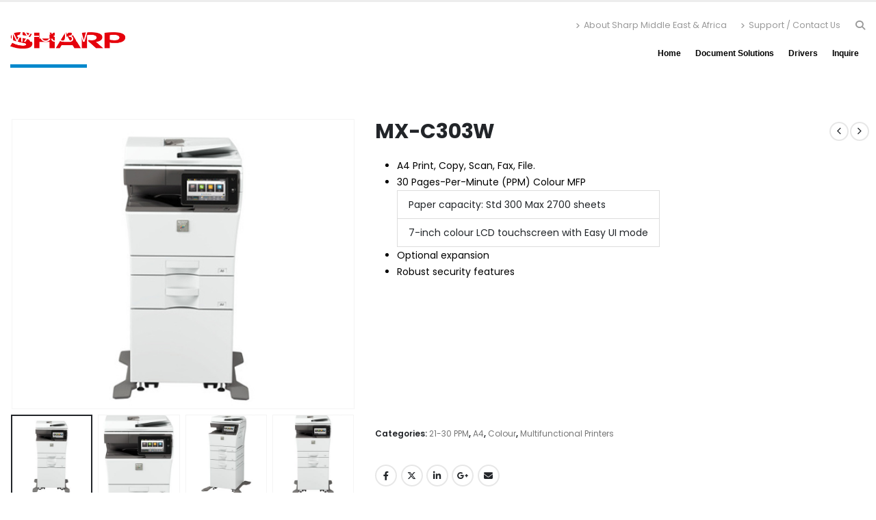

--- FILE ---
content_type: text/html; charset=UTF-8
request_url: https://www.sharpmfp.com/product/mx-c303w
body_size: 39107
content:
	<!DOCTYPE html>
	<html  lang="en-US">
	<head>
		<meta http-equiv="X-UA-Compatible" content="IE=edge" />
		<meta http-equiv="Content-Type" content="text/html; charset=UTF-8" />
		<meta name="viewport" content="width=device-width, initial-scale=1, minimum-scale=1" />

		<link rel="profile" href="https://gmpg.org/xfn/11" />
		<link rel="pingback" href="https://www.sharpmfp.com/xmlrpc.php" />
		
		<!-- Google tag (gtag.js) -->
<script async src="https://www.googletagmanager.com/gtag/js?id=G-2BTMWMD3GK"></script>
<script>
  window.dataLayer = window.dataLayer || [];
  function gtag(){dataLayer.push(arguments);}
  gtag('js', new Date());

  gtag('config', 'G-2BTMWMD3GK');
</script>
<!-- Google tag (gtag.js) -->	
		
		<meta name='robots' content='index, follow, max-image-preview:large, max-snippet:-1, max-video-preview:-1' />

	<!-- This site is optimized with the Yoast SEO plugin v26.7 - https://yoast.com/wordpress/plugins/seo/ -->
	<title>Sharp MX-C303W - Digital A4 Printer Copier | Color / Black &amp; White MFP</title>
	<meta name="description" content="Sharp MX-C303W All-in-one Office Printer Copier Scanner offering a paper speed of 30PPM in A4 Colour best for business use." />
	<link rel="canonical" href="https://www.sharpmfp.com/product/mx-c303w" />
	<meta property="og:locale" content="en_US" />
	<meta property="og:type" content="article" />
	<meta property="og:title" content="Sharp MX-C303W - Digital A4 Printer Copier | Color / Black &amp; White MFP" />
	<meta property="og:description" content="Sharp MX-C303W All-in-one Office Printer Copier Scanner offering a paper speed of 30PPM in A4 Colour best for business use." />
	<meta property="og:url" content="https://www.sharpmfp.com/product/mx-c303w" />
	<meta property="og:site_name" content="Sharp Middle East &amp; Africa Document Solutions" />
	<meta property="article:modified_time" content="2022-08-29T08:58:37+00:00" />
	<meta property="og:image" content="https://www.sharpmfp.com/wp-content/uploads/2022/03/mx-c303w-main.jpg" />
	<meta property="og:image:width" content="450" />
	<meta property="og:image:height" content="380" />
	<meta property="og:image:type" content="image/jpeg" />
	<meta name="twitter:card" content="summary_large_image" />
	<meta name="twitter:label1" content="Est. reading time" />
	<meta name="twitter:data1" content="2 minutes" />
	<script type="application/ld+json" class="yoast-schema-graph">{"@context":"https://schema.org","@graph":[{"@type":"WebPage","@id":"https://www.sharpmfp.com/product/mx-c303w","url":"https://www.sharpmfp.com/product/mx-c303w","name":"Sharp MX-C303W - Digital A4 Printer Copier | Color / Black & White MFP","isPartOf":{"@id":"https://www.sharpmfp.com/#website"},"primaryImageOfPage":{"@id":"https://www.sharpmfp.com/product/mx-c303w#primaryimage"},"image":{"@id":"https://www.sharpmfp.com/product/mx-c303w#primaryimage"},"thumbnailUrl":"https://www.sharpmfp.com/wp-content/uploads/2022/03/mx-c303w-main.jpg","datePublished":"2022-03-23T10:52:58+00:00","dateModified":"2022-08-29T08:58:37+00:00","description":"Sharp MX-C303W All-in-one Office Printer Copier Scanner offering a paper speed of 30PPM in A4 Colour best for business use.","breadcrumb":{"@id":"https://www.sharpmfp.com/product/mx-c303w#breadcrumb"},"inLanguage":"en-US","potentialAction":[{"@type":"ReadAction","target":["https://www.sharpmfp.com/product/mx-c303w"]}]},{"@type":"ImageObject","inLanguage":"en-US","@id":"https://www.sharpmfp.com/product/mx-c303w#primaryimage","url":"https://www.sharpmfp.com/wp-content/uploads/2022/03/mx-c303w-main.jpg","contentUrl":"https://www.sharpmfp.com/wp-content/uploads/2022/03/mx-c303w-main.jpg","width":450,"height":380,"caption":"mx-c303w-main"},{"@type":"BreadcrumbList","@id":"https://www.sharpmfp.com/product/mx-c303w#breadcrumb","itemListElement":[{"@type":"ListItem","position":1,"name":"Home","item":"https://www.sharpmfp.com/"},{"@type":"ListItem","position":2,"name":"Products List","item":"https://www.sharpmfp.com/products-list"},{"@type":"ListItem","position":3,"name":"MX-C303W"}]},{"@type":"WebSite","@id":"https://www.sharpmfp.com/#website","url":"https://www.sharpmfp.com/","name":"Sharp Middle East &amp; Africa Document Solutions","description":"Reliable Multifunctional Printers and Document Workflow soltuions","publisher":{"@id":"https://www.sharpmfp.com/#organization"},"potentialAction":[{"@type":"SearchAction","target":{"@type":"EntryPoint","urlTemplate":"https://www.sharpmfp.com/?s={search_term_string}"},"query-input":{"@type":"PropertyValueSpecification","valueRequired":true,"valueName":"search_term_string"}}],"inLanguage":"en-US"},{"@type":"Organization","@id":"https://www.sharpmfp.com/#organization","name":"Sharp Middle East &amp; Africa Document Solutions","url":"https://www.sharpmfp.com/","logo":{"@type":"ImageObject","inLanguage":"en-US","@id":"https://www.sharpmfp.com/#/schema/logo/image/","url":"https://www.sharpmfp.com/wp-content/uploads/2025/06/cropped-SHARP-Logo-only-RGB-1-scaled-1.png","contentUrl":"https://www.sharpmfp.com/wp-content/uploads/2025/06/cropped-SHARP-Logo-only-RGB-1-scaled-1.png","width":2559,"height":364,"caption":"Sharp Middle East &amp; Africa Document Solutions"},"image":{"@id":"https://www.sharpmfp.com/#/schema/logo/image/"}}]}</script>
	<!-- / Yoast SEO plugin. -->


<link rel='dns-prefetch' href='//www.sharpmfp.com' />
<link rel='dns-prefetch' href='//js-eu1.hs-scripts.com' />
<link rel="alternate" type="application/rss+xml" title="Sharp Middle East &amp; Africa Document Solutions &raquo; Feed" href="https://www.sharpmfp.com/feed" />
<link rel="alternate" type="application/rss+xml" title="Sharp Middle East &amp; Africa Document Solutions &raquo; Comments Feed" href="https://www.sharpmfp.com/comments/feed" />
<link rel="alternate" title="oEmbed (JSON)" type="application/json+oembed" href="https://www.sharpmfp.com/wp-json/oembed/1.0/embed?url=https%3A%2F%2Fwww.sharpmfp.com%2Fproduct%2Fmx-c303w" />
<link rel="alternate" title="oEmbed (XML)" type="text/xml+oembed" href="https://www.sharpmfp.com/wp-json/oembed/1.0/embed?url=https%3A%2F%2Fwww.sharpmfp.com%2Fproduct%2Fmx-c303w&#038;format=xml" />
		<link rel="shortcut icon" href="//www.sharpmfp.com/wp-content/uploads/2019/09/sharp-logo-favion.ico" type="image/x-icon" />
				<link rel="apple-touch-icon" href="" />
				<link rel="apple-touch-icon" sizes="120x120" href="" />
				<link rel="apple-touch-icon" sizes="76x76" href="" />
				<link rel="apple-touch-icon" sizes="152x152" href="" />
		<style id='wp-img-auto-sizes-contain-inline-css'>
img:is([sizes=auto i],[sizes^="auto," i]){contain-intrinsic-size:3000px 1500px}
/*# sourceURL=wp-img-auto-sizes-contain-inline-css */
</style>
<style id='wp-emoji-styles-inline-css'>

	img.wp-smiley, img.emoji {
		display: inline !important;
		border: none !important;
		box-shadow: none !important;
		height: 1em !important;
		width: 1em !important;
		margin: 0 0.07em !important;
		vertical-align: -0.1em !important;
		background: none !important;
		padding: 0 !important;
	}
/*# sourceURL=wp-emoji-styles-inline-css */
</style>
<link rel='stylesheet' id='wp-block-library-css' href='https://www.sharpmfp.com/wp-includes/css/dist/block-library/style.min.css?ver=6.9' media='all' />
<style id='global-styles-inline-css'>
:root{--wp--preset--aspect-ratio--square: 1;--wp--preset--aspect-ratio--4-3: 4/3;--wp--preset--aspect-ratio--3-4: 3/4;--wp--preset--aspect-ratio--3-2: 3/2;--wp--preset--aspect-ratio--2-3: 2/3;--wp--preset--aspect-ratio--16-9: 16/9;--wp--preset--aspect-ratio--9-16: 9/16;--wp--preset--color--black: #000000;--wp--preset--color--cyan-bluish-gray: #abb8c3;--wp--preset--color--white: #ffffff;--wp--preset--color--pale-pink: #f78da7;--wp--preset--color--vivid-red: #cf2e2e;--wp--preset--color--luminous-vivid-orange: #ff6900;--wp--preset--color--luminous-vivid-amber: #fcb900;--wp--preset--color--light-green-cyan: #7bdcb5;--wp--preset--color--vivid-green-cyan: #00d084;--wp--preset--color--pale-cyan-blue: #8ed1fc;--wp--preset--color--vivid-cyan-blue: #0693e3;--wp--preset--color--vivid-purple: #9b51e0;--wp--preset--color--primary: var(--porto-primary-color);--wp--preset--color--secondary: var(--porto-secondary-color);--wp--preset--color--tertiary: var(--porto-tertiary-color);--wp--preset--color--quaternary: var(--porto-quaternary-color);--wp--preset--color--dark: var(--porto-dark-color);--wp--preset--color--light: var(--porto-light-color);--wp--preset--color--primary-hover: var(--porto-primary-light-5);--wp--preset--gradient--vivid-cyan-blue-to-vivid-purple: linear-gradient(135deg,rgb(6,147,227) 0%,rgb(155,81,224) 100%);--wp--preset--gradient--light-green-cyan-to-vivid-green-cyan: linear-gradient(135deg,rgb(122,220,180) 0%,rgb(0,208,130) 100%);--wp--preset--gradient--luminous-vivid-amber-to-luminous-vivid-orange: linear-gradient(135deg,rgb(252,185,0) 0%,rgb(255,105,0) 100%);--wp--preset--gradient--luminous-vivid-orange-to-vivid-red: linear-gradient(135deg,rgb(255,105,0) 0%,rgb(207,46,46) 100%);--wp--preset--gradient--very-light-gray-to-cyan-bluish-gray: linear-gradient(135deg,rgb(238,238,238) 0%,rgb(169,184,195) 100%);--wp--preset--gradient--cool-to-warm-spectrum: linear-gradient(135deg,rgb(74,234,220) 0%,rgb(151,120,209) 20%,rgb(207,42,186) 40%,rgb(238,44,130) 60%,rgb(251,105,98) 80%,rgb(254,248,76) 100%);--wp--preset--gradient--blush-light-purple: linear-gradient(135deg,rgb(255,206,236) 0%,rgb(152,150,240) 100%);--wp--preset--gradient--blush-bordeaux: linear-gradient(135deg,rgb(254,205,165) 0%,rgb(254,45,45) 50%,rgb(107,0,62) 100%);--wp--preset--gradient--luminous-dusk: linear-gradient(135deg,rgb(255,203,112) 0%,rgb(199,81,192) 50%,rgb(65,88,208) 100%);--wp--preset--gradient--pale-ocean: linear-gradient(135deg,rgb(255,245,203) 0%,rgb(182,227,212) 50%,rgb(51,167,181) 100%);--wp--preset--gradient--electric-grass: linear-gradient(135deg,rgb(202,248,128) 0%,rgb(113,206,126) 100%);--wp--preset--gradient--midnight: linear-gradient(135deg,rgb(2,3,129) 0%,rgb(40,116,252) 100%);--wp--preset--font-size--small: 13px;--wp--preset--font-size--medium: 20px;--wp--preset--font-size--large: 36px;--wp--preset--font-size--x-large: 42px;--wp--preset--spacing--20: 0.44rem;--wp--preset--spacing--30: 0.67rem;--wp--preset--spacing--40: 1rem;--wp--preset--spacing--50: 1.5rem;--wp--preset--spacing--60: 2.25rem;--wp--preset--spacing--70: 3.38rem;--wp--preset--spacing--80: 5.06rem;--wp--preset--shadow--natural: 6px 6px 9px rgba(0, 0, 0, 0.2);--wp--preset--shadow--deep: 12px 12px 50px rgba(0, 0, 0, 0.4);--wp--preset--shadow--sharp: 6px 6px 0px rgba(0, 0, 0, 0.2);--wp--preset--shadow--outlined: 6px 6px 0px -3px rgb(255, 255, 255), 6px 6px rgb(0, 0, 0);--wp--preset--shadow--crisp: 6px 6px 0px rgb(0, 0, 0);}:where(.is-layout-flex){gap: 0.5em;}:where(.is-layout-grid){gap: 0.5em;}body .is-layout-flex{display: flex;}.is-layout-flex{flex-wrap: wrap;align-items: center;}.is-layout-flex > :is(*, div){margin: 0;}body .is-layout-grid{display: grid;}.is-layout-grid > :is(*, div){margin: 0;}:where(.wp-block-columns.is-layout-flex){gap: 2em;}:where(.wp-block-columns.is-layout-grid){gap: 2em;}:where(.wp-block-post-template.is-layout-flex){gap: 1.25em;}:where(.wp-block-post-template.is-layout-grid){gap: 1.25em;}.has-black-color{color: var(--wp--preset--color--black) !important;}.has-cyan-bluish-gray-color{color: var(--wp--preset--color--cyan-bluish-gray) !important;}.has-white-color{color: var(--wp--preset--color--white) !important;}.has-pale-pink-color{color: var(--wp--preset--color--pale-pink) !important;}.has-vivid-red-color{color: var(--wp--preset--color--vivid-red) !important;}.has-luminous-vivid-orange-color{color: var(--wp--preset--color--luminous-vivid-orange) !important;}.has-luminous-vivid-amber-color{color: var(--wp--preset--color--luminous-vivid-amber) !important;}.has-light-green-cyan-color{color: var(--wp--preset--color--light-green-cyan) !important;}.has-vivid-green-cyan-color{color: var(--wp--preset--color--vivid-green-cyan) !important;}.has-pale-cyan-blue-color{color: var(--wp--preset--color--pale-cyan-blue) !important;}.has-vivid-cyan-blue-color{color: var(--wp--preset--color--vivid-cyan-blue) !important;}.has-vivid-purple-color{color: var(--wp--preset--color--vivid-purple) !important;}.has-black-background-color{background-color: var(--wp--preset--color--black) !important;}.has-cyan-bluish-gray-background-color{background-color: var(--wp--preset--color--cyan-bluish-gray) !important;}.has-white-background-color{background-color: var(--wp--preset--color--white) !important;}.has-pale-pink-background-color{background-color: var(--wp--preset--color--pale-pink) !important;}.has-vivid-red-background-color{background-color: var(--wp--preset--color--vivid-red) !important;}.has-luminous-vivid-orange-background-color{background-color: var(--wp--preset--color--luminous-vivid-orange) !important;}.has-luminous-vivid-amber-background-color{background-color: var(--wp--preset--color--luminous-vivid-amber) !important;}.has-light-green-cyan-background-color{background-color: var(--wp--preset--color--light-green-cyan) !important;}.has-vivid-green-cyan-background-color{background-color: var(--wp--preset--color--vivid-green-cyan) !important;}.has-pale-cyan-blue-background-color{background-color: var(--wp--preset--color--pale-cyan-blue) !important;}.has-vivid-cyan-blue-background-color{background-color: var(--wp--preset--color--vivid-cyan-blue) !important;}.has-vivid-purple-background-color{background-color: var(--wp--preset--color--vivid-purple) !important;}.has-black-border-color{border-color: var(--wp--preset--color--black) !important;}.has-cyan-bluish-gray-border-color{border-color: var(--wp--preset--color--cyan-bluish-gray) !important;}.has-white-border-color{border-color: var(--wp--preset--color--white) !important;}.has-pale-pink-border-color{border-color: var(--wp--preset--color--pale-pink) !important;}.has-vivid-red-border-color{border-color: var(--wp--preset--color--vivid-red) !important;}.has-luminous-vivid-orange-border-color{border-color: var(--wp--preset--color--luminous-vivid-orange) !important;}.has-luminous-vivid-amber-border-color{border-color: var(--wp--preset--color--luminous-vivid-amber) !important;}.has-light-green-cyan-border-color{border-color: var(--wp--preset--color--light-green-cyan) !important;}.has-vivid-green-cyan-border-color{border-color: var(--wp--preset--color--vivid-green-cyan) !important;}.has-pale-cyan-blue-border-color{border-color: var(--wp--preset--color--pale-cyan-blue) !important;}.has-vivid-cyan-blue-border-color{border-color: var(--wp--preset--color--vivid-cyan-blue) !important;}.has-vivid-purple-border-color{border-color: var(--wp--preset--color--vivid-purple) !important;}.has-vivid-cyan-blue-to-vivid-purple-gradient-background{background: var(--wp--preset--gradient--vivid-cyan-blue-to-vivid-purple) !important;}.has-light-green-cyan-to-vivid-green-cyan-gradient-background{background: var(--wp--preset--gradient--light-green-cyan-to-vivid-green-cyan) !important;}.has-luminous-vivid-amber-to-luminous-vivid-orange-gradient-background{background: var(--wp--preset--gradient--luminous-vivid-amber-to-luminous-vivid-orange) !important;}.has-luminous-vivid-orange-to-vivid-red-gradient-background{background: var(--wp--preset--gradient--luminous-vivid-orange-to-vivid-red) !important;}.has-very-light-gray-to-cyan-bluish-gray-gradient-background{background: var(--wp--preset--gradient--very-light-gray-to-cyan-bluish-gray) !important;}.has-cool-to-warm-spectrum-gradient-background{background: var(--wp--preset--gradient--cool-to-warm-spectrum) !important;}.has-blush-light-purple-gradient-background{background: var(--wp--preset--gradient--blush-light-purple) !important;}.has-blush-bordeaux-gradient-background{background: var(--wp--preset--gradient--blush-bordeaux) !important;}.has-luminous-dusk-gradient-background{background: var(--wp--preset--gradient--luminous-dusk) !important;}.has-pale-ocean-gradient-background{background: var(--wp--preset--gradient--pale-ocean) !important;}.has-electric-grass-gradient-background{background: var(--wp--preset--gradient--electric-grass) !important;}.has-midnight-gradient-background{background: var(--wp--preset--gradient--midnight) !important;}.has-small-font-size{font-size: var(--wp--preset--font-size--small) !important;}.has-medium-font-size{font-size: var(--wp--preset--font-size--medium) !important;}.has-large-font-size{font-size: var(--wp--preset--font-size--large) !important;}.has-x-large-font-size{font-size: var(--wp--preset--font-size--x-large) !important;}
/*# sourceURL=global-styles-inline-css */
</style>

<style id='classic-theme-styles-inline-css'>
/*! This file is auto-generated */
.wp-block-button__link{color:#fff;background-color:#32373c;border-radius:9999px;box-shadow:none;text-decoration:none;padding:calc(.667em + 2px) calc(1.333em + 2px);font-size:1.125em}.wp-block-file__button{background:#32373c;color:#fff;text-decoration:none}
/*# sourceURL=/wp-includes/css/classic-themes.min.css */
</style>
<link rel='stylesheet' id='contact-form-7-css' href='https://www.sharpmfp.com/wp-content/plugins/contact-form-7/includes/css/styles.css?ver=6.1.4' media='all' />
<link rel='stylesheet' id='crellyslider.min-css' href='https://www.sharpmfp.com/wp-content/plugins/crelly-slider/css/crellyslider.min.css?ver=1.4.7' media='all' />
<link rel='stylesheet' id='theme.css-css' href='https://www.sharpmfp.com/wp-content/plugins/popup-builder/public/css/theme.css?ver=4.4.2' media='all' />
<link rel='stylesheet' id='siteorigin-panels-front-css' href='https://www.sharpmfp.com/wp-content/plugins/siteorigin-panels/css/front-flex.min.css?ver=2.33.5' media='all' />
<link rel='stylesheet' id='photoswipe-css' href='https://www.sharpmfp.com/wp-content/plugins/woocommerce/assets/css/photoswipe/photoswipe.min.css?ver=10.4.3' media='all' />
<link rel='stylesheet' id='photoswipe-default-skin-css' href='https://www.sharpmfp.com/wp-content/plugins/woocommerce/assets/css/photoswipe/default-skin/default-skin.min.css?ver=10.4.3' media='all' />
<style id='woocommerce-inline-inline-css'>
.woocommerce form .form-row .required { visibility: visible; }
/*# sourceURL=woocommerce-inline-inline-css */
</style>
<link rel='stylesheet' id='alpus-plugin-framework-base-css' href='https://www.sharpmfp.com/wp-content/plugins/alpus-flexbox/plugin-framework/assets/css/base.min.css?ver=1.3.0' media='all' />
<link rel='stylesheet' id='alpus-plugin-framework-css' href='https://www.sharpmfp.com/wp-content/plugins/alpus-flexbox/plugin-framework/assets/css/framework.min.css?ver=1.3.0' media='all' />
<link rel='stylesheet' id='porto-fs-progress-bar-css' href='https://www.sharpmfp.com/wp-content/themes/porto/inc/lib/woocommerce-shipping-progress-bar/shipping-progress-bar.css?ver=7.6.1' media='all' />
<link rel='stylesheet' id='porto-css-vars-css' href='https://www.sharpmfp.com/wp-content/uploads/porto_styles/theme_css_vars.css?ver=7.6.1' media='all' />
<link rel='stylesheet' id='elementor-frontend-css' href='https://www.sharpmfp.com/wp-content/uploads/elementor/css/custom-frontend.min.css?ver=1768493378' media='all' />
<link rel='stylesheet' id='elementor-post-11066-css' href='https://www.sharpmfp.com/wp-content/uploads/elementor/css/post-11066.css?ver=1768493378' media='all' />
<link rel='stylesheet' id='bootstrap-css' href='https://www.sharpmfp.com/wp-content/uploads/porto_styles/bootstrap.css?ver=7.6.1' media='all' />
<link rel='stylesheet' id='porto-plugins-css' href='https://www.sharpmfp.com/wp-content/themes/porto/css/plugins.css?ver=7.6.1' media='all' />
<link rel='stylesheet' id='porto-theme-css' href='https://www.sharpmfp.com/wp-content/themes/porto/css/theme.css?ver=7.6.1' media='all' />
<link rel='stylesheet' id='porto-widget-contact-info-css' href='https://www.sharpmfp.com/wp-content/themes/porto/css/part/widget-contact-info.css?ver=7.6.1' media='all' />
<link rel='stylesheet' id='porto-widget-tw-tweet-css' href='https://www.sharpmfp.com/wp-content/themes/porto/css/part/widget-tw-tweet.css?ver=7.6.1' media='all' />
<link rel='stylesheet' id='porto-widget-text-css' href='https://www.sharpmfp.com/wp-content/themes/porto/css/part/widget-text.css?ver=7.6.1' media='all' />
<link rel='stylesheet' id='porto-widget-tag-cloud-css' href='https://www.sharpmfp.com/wp-content/themes/porto/css/part/widget-tag-cloud.css?ver=7.6.1' media='all' />
<link rel='stylesheet' id='porto-widget-follow-us-css' href='https://www.sharpmfp.com/wp-content/themes/porto/css/part/widget-follow-us.css?ver=7.6.1' media='all' />
<link rel='stylesheet' id='porto-blog-legacy-css' href='https://www.sharpmfp.com/wp-content/themes/porto/css/part/blog-legacy.css?ver=7.6.1' media='all' />
<link rel='stylesheet' id='porto-header-shop-css' href='https://www.sharpmfp.com/wp-content/themes/porto/css/part/header-shop.css?ver=7.6.1' media='all' />
<link rel='stylesheet' id='porto-header-legacy-css' href='https://www.sharpmfp.com/wp-content/themes/porto/css/part/header-legacy.css?ver=7.6.1' media='all' />
<link rel='stylesheet' id='porto-footer-legacy-css' href='https://www.sharpmfp.com/wp-content/themes/porto/css/part/footer-legacy.css?ver=7.6.1' media='all' />
<link rel='stylesheet' id='porto-nav-panel-css' href='https://www.sharpmfp.com/wp-content/themes/porto/css/part/nav-panel.css?ver=7.6.1' media='all' />
<link rel='stylesheet' id='porto-media-mobile-sidebar-css' href='https://www.sharpmfp.com/wp-content/themes/porto/css/part/media-mobile-sidebar.css?ver=7.6.1' media='(max-width:991px)' />
<link rel='stylesheet' id='porto-theme-portfolio-css' href='https://www.sharpmfp.com/wp-content/themes/porto/css/theme_portfolio.css?ver=7.6.1' media='all' />
<link rel='stylesheet' id='porto-theme-member-css' href='https://www.sharpmfp.com/wp-content/themes/porto/css/theme_member.css?ver=7.6.1' media='all' />
<link rel='stylesheet' id='porto-shortcodes-css' href='https://www.sharpmfp.com/wp-content/uploads/porto_styles/shortcodes.css?ver=7.6.1' media='all' />
<link rel='stylesheet' id='porto-theme-shop-css' href='https://www.sharpmfp.com/wp-content/themes/porto/css/theme_shop.css?ver=7.6.1' media='all' />
<link rel='stylesheet' id='porto-only-product-css' href='https://www.sharpmfp.com/wp-content/themes/porto/css/part/only-product.css?ver=7.6.1' media='all' />
<link rel='stylesheet' id='porto-shop-legacy-css' href='https://www.sharpmfp.com/wp-content/themes/porto/css/part/shop-legacy.css?ver=7.6.1' media='all' />
<link rel='stylesheet' id='porto-shop-sidebar-base-css' href='https://www.sharpmfp.com/wp-content/themes/porto/css/part/shop-sidebar-base.css?ver=7.6.1' media='all' />
<link rel='stylesheet' id='porto-theme-elementor-css' href='https://www.sharpmfp.com/wp-content/themes/porto/css/theme_elementor.css?ver=7.6.1' media='all' />
<link rel='stylesheet' id='porto-dynamic-style-css' href='https://www.sharpmfp.com/wp-content/uploads/porto_styles/dynamic_style.css?ver=7.6.1' media='all' />
<link rel='stylesheet' id='porto-type-builder-css' href='https://www.sharpmfp.com/wp-content/plugins/porto-functionality/builders/assets/type-builder.css?ver=3.7.2' media='all' />
<link rel='stylesheet' id='porto-account-login-style-css' href='https://www.sharpmfp.com/wp-content/themes/porto/css/theme/shop/login-style/account-login.css?ver=7.6.1' media='all' />
<link rel='stylesheet' id='porto-theme-woopage-css' href='https://www.sharpmfp.com/wp-content/themes/porto/css/theme/shop/other/woopage.css?ver=7.6.1' media='all' />
<link rel='stylesheet' id='widget-image-css' href='https://www.sharpmfp.com/wp-content/plugins/elementor/assets/css/widget-image.min.css?ver=3.33.2' media='all' />
<link rel='stylesheet' id='widget-heading-css' href='https://www.sharpmfp.com/wp-content/plugins/elementor/assets/css/widget-heading.min.css?ver=3.33.2' media='all' />
<link rel='stylesheet' id='widget-icon-list-css' href='https://www.sharpmfp.com/wp-content/uploads/elementor/css/custom-widget-icon-list.min.css?ver=1768493378' media='all' />
<link rel='stylesheet' id='e-animation-fadeIn-css' href='https://www.sharpmfp.com/wp-content/plugins/elementor/assets/lib/animations/styles/fadeIn.min.css?ver=3.33.2' media='all' />
<link rel='stylesheet' id='elementor-post-5484-css' href='https://www.sharpmfp.com/wp-content/uploads/elementor/css/post-5484.css?ver=7.6.1' media='all' />
<link rel='stylesheet' id='porto-style-css' href='https://www.sharpmfp.com/wp-content/themes/porto/style.css?ver=7.6.1' media='all' />
<style id='porto-style-inline-css'>
.side-header-narrow-bar-logo{max-width:170px}#header,.sticky-header .header-main.sticky{border-top:3px solid #ededed}@media (min-width:992px){}.page-top .page-title-wrap{line-height:0}.page-top .page-title:not(.b-none):after{content:'';position:absolute;width:100%;left:0;border-bottom:5px solid var(--porto-primary-color);bottom:-32px}.product-images .img-thumbnail .inner,.product-images .img-thumbnail .inner img{-webkit-transform:none;transform:none}.sticky-product{position:fixed;top:0;left:0;width:100%;z-index:1001;background-color:#fff;box-shadow:0 3px 5px rgba(0,0,0,0.08);padding:15px 0}.sticky-product.pos-bottom{top:auto;bottom:var(--porto-icon-menus-mobile,0);box-shadow:0 -3px 5px rgba(0,0,0,0.08)}.sticky-product .container{display:-ms-flexbox;display:flex;-ms-flex-align:center;align-items:center;-ms-flex-wrap:wrap;flex-wrap:wrap}.sticky-product .sticky-image{max-width:60px;margin-right:15px}.sticky-product .add-to-cart{-ms-flex:1;flex:1;text-align:right;margin-top:5px}.sticky-product .product-name{font-size:16px;font-weight:600;line-height:inherit;margin-bottom:0}.sticky-product .sticky-detail{line-height:1.5;display:-ms-flexbox;display:flex}.sticky-product .star-rating{margin:5px 15px;font-size:1em}.sticky-product .availability{padding-top:2px}.sticky-product .sticky-detail .price{font-family:,,sans-serif;font-weight:400;margin-bottom:0;font-size:1.3em;line-height:1.5}.sticky-product.pos-top:not(.hide){top:0;opacity:1;visibility:visible;transform:translate3d( 0,0,0 )}.sticky-product.pos-top.scroll-down{opacity:0 !important;visibility:hidden;transform:translate3d( 0,-100%,0 )}.sticky-product.sticky-ready{transition:left .3s,visibility 0.3s,opacity 0.3s,transform 0.3s,top 0.3s ease}.sticky-product .quantity.extra-type{display:none}@media (min-width:992px){body.single-product .sticky-product .container{padding-left:calc(var(--porto-grid-gutter-width) / 2);padding-right:calc(var(--porto-grid-gutter-width) / 2)}}.sticky-product .container{padding-left:var(--porto-fluid-spacing);padding-right:var(--porto-fluid-spacing)}@media (max-width:768px){.sticky-product .sticky-image,.sticky-product .sticky-detail,.sticky-product{display:none}.sticky-product.show-mobile{display:block;padding-top:10px;padding-bottom:10px}.sticky-product.show-mobile .add-to-cart{margin-top:0}.sticky-product.show-mobile .single_add_to_cart_button{margin:0;width:100%}}#login-form-popup{max-width:480px}
/*# sourceURL=porto-style-inline-css */
</style>
<link rel='stylesheet' id='porto-360-gallery-css' href='https://www.sharpmfp.com/wp-content/themes/porto/inc/lib/threesixty/threesixty.css?ver=7.6.1' media='all' />
<link rel='stylesheet' id='styles-child-css' href='https://www.sharpmfp.com/wp-content/themes/porto-child/style.css?ver=6.9' media='all' />
<link rel='stylesheet' id='elementor-gf-local-roboto-css' href='https://www.sharpmfp.com/wp-content/uploads/elementor/google-fonts/css/roboto.css?ver=1754474554' media='all' />
<link rel='stylesheet' id='elementor-gf-local-robotoslab-css' href='https://www.sharpmfp.com/wp-content/uploads/elementor/google-fonts/css/robotoslab.css?ver=1754474558' media='all' />
<script src="https://www.sharpmfp.com/wp-includes/js/jquery/jquery.min.js?ver=3.7.1" id="jquery-core-js"></script>
<script src="https://www.sharpmfp.com/wp-includes/js/jquery/jquery-migrate.min.js?ver=3.4.1" id="jquery-migrate-js"></script>
<script src="https://www.sharpmfp.com/wp-includes/js/jquery/ui/core.min.js?ver=1.13.3" id="jquery-ui-core-js"></script>
<script src="https://www.sharpmfp.com/wp-content/plugins/crelly-slider/js/jquery.crellyslider.min.js?ver=1.4.7" id="jquery.crellyslider.min-js"></script>
<script id="Popup.js-js-before">
var sgpbPublicUrl = "https:\/\/www.sharpmfp.com\/wp-content\/plugins\/popup-builder\/public\/";
var SGPB_JS_LOCALIZATION = {"imageSupportAlertMessage":"Only image files supported","pdfSupportAlertMessage":"Only pdf files supported","areYouSure":"Are you sure?","addButtonSpinner":"L","audioSupportAlertMessage":"Only audio files supported (e.g.: mp3, wav, m4a, ogg)","publishPopupBeforeElementor":"Please, publish the popup before starting to use Elementor with it!","publishPopupBeforeDivi":"Please, publish the popup before starting to use Divi Builder with it!","closeButtonAltText":"Close"};
//# sourceURL=Popup.js-js-before
</script>
<script src="https://www.sharpmfp.com/wp-content/plugins/popup-builder/public/js/Popup.js?ver=4.4.2" id="Popup.js-js"></script>
<script src="https://www.sharpmfp.com/wp-content/plugins/popup-builder/public/js/PopupConfig.js?ver=4.4.2" id="PopupConfig.js-js"></script>
<script id="PopupBuilder.js-js-before">
var SGPB_POPUP_PARAMS = {"popupTypeAgeRestriction":"ageRestriction","defaultThemeImages":{"1":"https:\/\/www.sharpmfp.com\/wp-content\/plugins\/popup-builder\/public\/img\/theme_1\/close.png","2":"https:\/\/www.sharpmfp.com\/wp-content\/plugins\/popup-builder\/public\/img\/theme_2\/close.png","3":"https:\/\/www.sharpmfp.com\/wp-content\/plugins\/popup-builder\/public\/img\/theme_3\/close.png","5":"https:\/\/www.sharpmfp.com\/wp-content\/plugins\/popup-builder\/public\/img\/theme_5\/close.png","6":"https:\/\/www.sharpmfp.com\/wp-content\/plugins\/popup-builder\/public\/img\/theme_6\/close.png"},"homePageUrl":"https:\/\/www.sharpmfp.com\/","isPreview":false,"convertedIdsReverse":[],"dontShowPopupExpireTime":365,"conditionalJsClasses":[],"disableAnalyticsGeneral":false};
var SGPB_JS_PACKAGES = {"packages":{"current":1,"free":1,"silver":2,"gold":3,"platinum":4},"extensions":{"geo-targeting":false,"advanced-closing":false}};
var SGPB_JS_PARAMS = {"ajaxUrl":"https:\/\/www.sharpmfp.com\/wp-admin\/admin-ajax.php","nonce":"333ac1d8ad"};
//# sourceURL=PopupBuilder.js-js-before
</script>
<script src="https://www.sharpmfp.com/wp-content/plugins/popup-builder/public/js/PopupBuilder.js?ver=4.4.2" id="PopupBuilder.js-js"></script>
<script src="https://www.sharpmfp.com/wp-content/plugins/woocommerce/assets/js/jquery-blockui/jquery.blockUI.min.js?ver=2.7.0-wc.10.4.3" id="wc-jquery-blockui-js" defer data-wp-strategy="defer"></script>
<script id="wc-add-to-cart-js-extra">
var wc_add_to_cart_params = {"ajax_url":"/wp-admin/admin-ajax.php","wc_ajax_url":"/?wc-ajax=%%endpoint%%","i18n_view_cart":"View cart","cart_url":"https://www.sharpmfp.com/cart","is_cart":"","cart_redirect_after_add":"no"};
//# sourceURL=wc-add-to-cart-js-extra
</script>
<script src="https://www.sharpmfp.com/wp-content/plugins/woocommerce/assets/js/frontend/add-to-cart.min.js?ver=10.4.3" id="wc-add-to-cart-js" defer data-wp-strategy="defer"></script>
<script src="https://www.sharpmfp.com/wp-content/plugins/woocommerce/assets/js/photoswipe/photoswipe.min.js?ver=4.1.1-wc.10.4.3" id="wc-photoswipe-js" defer data-wp-strategy="defer"></script>
<script src="https://www.sharpmfp.com/wp-content/plugins/woocommerce/assets/js/photoswipe/photoswipe-ui-default.min.js?ver=4.1.1-wc.10.4.3" id="wc-photoswipe-ui-default-js" defer data-wp-strategy="defer"></script>
<script id="wc-single-product-js-extra">
var wc_single_product_params = {"i18n_required_rating_text":"Please select a rating","i18n_rating_options":["1 of 5 stars","2 of 5 stars","3 of 5 stars","4 of 5 stars","5 of 5 stars"],"i18n_product_gallery_trigger_text":"View full-screen image gallery","review_rating_required":"yes","flexslider":{"rtl":false,"animation":"slide","smoothHeight":true,"directionNav":false,"controlNav":"thumbnails","slideshow":false,"animationSpeed":500,"animationLoop":false,"allowOneSlide":false},"zoom_enabled":"","zoom_options":[],"photoswipe_enabled":"1","photoswipe_options":{"shareEl":false,"closeOnScroll":false,"history":false,"hideAnimationDuration":0,"showAnimationDuration":0},"flexslider_enabled":""};
//# sourceURL=wc-single-product-js-extra
</script>
<script src="https://www.sharpmfp.com/wp-content/plugins/woocommerce/assets/js/frontend/single-product.min.js?ver=10.4.3" id="wc-single-product-js" defer data-wp-strategy="defer"></script>
<script src="https://www.sharpmfp.com/wp-content/plugins/woocommerce/assets/js/js-cookie/js.cookie.min.js?ver=2.1.4-wc.10.4.3" id="wc-js-cookie-js" defer data-wp-strategy="defer"></script>
<script id="woocommerce-js-extra">
var woocommerce_params = {"ajax_url":"/wp-admin/admin-ajax.php","wc_ajax_url":"/?wc-ajax=%%endpoint%%","i18n_password_show":"Show password","i18n_password_hide":"Hide password"};
//# sourceURL=woocommerce-js-extra
</script>
<script src="https://www.sharpmfp.com/wp-content/plugins/woocommerce/assets/js/frontend/woocommerce.min.js?ver=10.4.3" id="woocommerce-js" defer data-wp-strategy="defer"></script>
<script id="wc-cart-fragments-js-extra">
var wc_cart_fragments_params = {"ajax_url":"/wp-admin/admin-ajax.php","wc_ajax_url":"/?wc-ajax=%%endpoint%%","cart_hash_key":"wc_cart_hash_60a0299adbe05178620820281e695a32","fragment_name":"wc_fragments_60a0299adbe05178620820281e695a32","request_timeout":"15000"};
//# sourceURL=wc-cart-fragments-js-extra
</script>
<script src="https://www.sharpmfp.com/wp-content/plugins/woocommerce/assets/js/frontend/cart-fragments.min.js?ver=10.4.3" id="wc-cart-fragments-js" defer data-wp-strategy="defer"></script>
<script src="https://www.sharpmfp.com/wp-content/plugins/woocommerce/assets/js/jquery-cookie/jquery.cookie.min.js?ver=1.4.1-wc.10.4.3" id="wc-jquery-cookie-js" defer data-wp-strategy="defer"></script>
<link rel="https://api.w.org/" href="https://www.sharpmfp.com/wp-json/" /><link rel="alternate" title="JSON" type="application/json" href="https://www.sharpmfp.com/wp-json/wp/v2/product/3498" /><link rel="EditURI" type="application/rsd+xml" title="RSD" href="https://www.sharpmfp.com/xmlrpc.php?rsd" />
<meta name="generator" content="WordPress 6.9" />
<meta name="generator" content="WooCommerce 10.4.3" />
<link rel='shortlink' href='https://www.sharpmfp.com/?p=3498' />
			<!-- DO NOT COPY THIS SNIPPET! Start of Page Analytics Tracking for HubSpot WordPress plugin v11.3.37-->
			<script class="hsq-set-content-id" data-content-id="blog-post">
				var _hsq = _hsq || [];
				_hsq.push(["setContentType", "blog-post"]);
			</script>
			<!-- DO NOT COPY THIS SNIPPET! End of Page Analytics Tracking for HubSpot WordPress plugin -->
			<script type="text/javascript">
(function(url){
	if(/(?:Chrome\/26\.0\.1410\.63 Safari\/537\.31|WordfenceTestMonBot)/.test(navigator.userAgent)){ return; }
	var addEvent = function(evt, handler) {
		if (window.addEventListener) {
			document.addEventListener(evt, handler, false);
		} else if (window.attachEvent) {
			document.attachEvent('on' + evt, handler);
		}
	};
	var removeEvent = function(evt, handler) {
		if (window.removeEventListener) {
			document.removeEventListener(evt, handler, false);
		} else if (window.detachEvent) {
			document.detachEvent('on' + evt, handler);
		}
	};
	var evts = 'contextmenu dblclick drag dragend dragenter dragleave dragover dragstart drop keydown keypress keyup mousedown mousemove mouseout mouseover mouseup mousewheel scroll'.split(' ');
	var logHuman = function() {
		if (window.wfLogHumanRan) { return; }
		window.wfLogHumanRan = true;
		var wfscr = document.createElement('script');
		wfscr.type = 'text/javascript';
		wfscr.async = true;
		wfscr.src = url + '&r=' + Math.random();
		(document.getElementsByTagName('head')[0]||document.getElementsByTagName('body')[0]).appendChild(wfscr);
		for (var i = 0; i < evts.length; i++) {
			removeEvent(evts[i], logHuman);
		}
	};
	for (var i = 0; i < evts.length; i++) {
		addEvent(evts[i], logHuman);
	}
})('//www.sharpmfp.com/?wordfence_lh=1&hid=C8BA4023079F86F1F71B71DF676AA25C');
</script>		<script type="text/javascript" id="webfont-queue">
		WebFontConfig = {
			google: { families: [ 'Poppins:400,500,600,700','Shadows+Into+Light:400,700','Playfair+Display:400,700' ] }
		};
		(function(d) {
			var wf = d.createElement('script'), s = d.scripts[d.scripts.length - 1];
			wf.src = 'https://www.sharpmfp.com/wp-content/themes/porto/js/libs/webfont.js';
			wf.async = true;
			s.parentNode.insertBefore(wf, s);
		})(document);</script>
			<noscript><style>.woocommerce-product-gallery{ opacity: 1 !important; }</style></noscript>
	<meta name="generator" content="Elementor 3.33.2; features: e_font_icon_svg, additional_custom_breakpoints; settings: css_print_method-external, google_font-enabled, font_display-swap">
			<style>
				.e-con.e-parent:nth-of-type(n+4):not(.e-lazyloaded):not(.e-no-lazyload),
				.e-con.e-parent:nth-of-type(n+4):not(.e-lazyloaded):not(.e-no-lazyload) * {
					background-image: none !important;
				}
				@media screen and (max-height: 1024px) {
					.e-con.e-parent:nth-of-type(n+3):not(.e-lazyloaded):not(.e-no-lazyload),
					.e-con.e-parent:nth-of-type(n+3):not(.e-lazyloaded):not(.e-no-lazyload) * {
						background-image: none !important;
					}
				}
				@media screen and (max-height: 640px) {
					.e-con.e-parent:nth-of-type(n+2):not(.e-lazyloaded):not(.e-no-lazyload),
					.e-con.e-parent:nth-of-type(n+2):not(.e-lazyloaded):not(.e-no-lazyload) * {
						background-image: none !important;
					}
				}
			</style>
			<style media="all" id="siteorigin-panels-layouts-head">/* Layout 3498 */ #pgc-3498-0-0 , #pgc-3498-0-1 { width:50%;width:calc(50% - ( 0.5 * 30px ) ) } #pl-3498 #panel-3498-0-1-0 { margin:10px 10px 10px 10px } #pg-3498-0 , #pl-3498 .so-panel { margin-bottom:30px } #pgc-3498-1-0 { width:6.4475%;width:calc(6.4475% - ( 0.9355249745158 * 30px ) ) } #pgc-3498-1-1 { width:43.5525%;width:calc(43.5525% - ( 0.5644750254842 * 30px ) ) } #pgc-3498-1-2 { width:43.6544%;width:calc(43.6544% - ( 0.56345565749235 * 30px ) ) } #pgc-3498-1-3 { width:6.3456%;width:calc(6.3456% - ( 0.93654434250764 * 30px ) ) } #pl-3498 .so-panel:last-of-type { margin-bottom:0px } #pg-3498-0.panel-has-style > .panel-row-style, #pg-3498-0.panel-no-style , #pg-3498-1.panel-has-style > .panel-row-style, #pg-3498-1.panel-no-style { -webkit-align-items:flex-start;align-items:flex-start } @media (max-width:780px){ #pg-3498-0.panel-no-style, #pg-3498-0.panel-has-style > .panel-row-style, #pg-3498-0 , #pg-3498-1.panel-no-style, #pg-3498-1.panel-has-style > .panel-row-style, #pg-3498-1 { -webkit-flex-direction:column;-ms-flex-direction:column;flex-direction:column } #pg-3498-0 > .panel-grid-cell , #pg-3498-0 > .panel-row-style > .panel-grid-cell , #pg-3498-1 > .panel-grid-cell , #pg-3498-1 > .panel-row-style > .panel-grid-cell { width:100%;margin-right:0 } #pgc-3498-0-0 , #pgc-3498-1-0 , #pgc-3498-1-1 , #pgc-3498-1-2 { margin-bottom:30px } #pl-3498 .panel-grid-cell { padding:0 } #pl-3498 .panel-grid .panel-grid-cell-empty { display:none } #pl-3498 .panel-grid .panel-grid-cell-mobile-last { margin-bottom:0px }  } </style><link rel="icon" href="https://www.sharpmfp.com/wp-content/uploads/2022/04/cropped-SHARP-COPIER-PRINTERS-DUBAI-SAUDI-ARABIA-32x32.png" sizes="32x32" />
<link rel="icon" href="https://www.sharpmfp.com/wp-content/uploads/2022/04/cropped-SHARP-COPIER-PRINTERS-DUBAI-SAUDI-ARABIA-192x192.png" sizes="192x192" />
<link rel="apple-touch-icon" href="https://www.sharpmfp.com/wp-content/uploads/2022/04/cropped-SHARP-COPIER-PRINTERS-DUBAI-SAUDI-ARABIA-180x180.png" />
<meta name="msapplication-TileImage" content="https://www.sharpmfp.com/wp-content/uploads/2022/04/cropped-SHARP-COPIER-PRINTERS-DUBAI-SAUDI-ARABIA-270x270.png" />
		<style id="wp-custom-css">
			

ul.products .category-list {
    display: none;

}

/**#header .logo {
    margin: 0;
    padding-top: 45px;
    min-width: 80px;
    line-height: 0;
    max-width: var(--porto-logo-mw);
} **/

#header
{
  position: fixed;
width: 100%;
  z-index: 1;
	    background-color: #fff;
color: #000000 !important;
	 background-color: #fff;
    }


#header .searchform input {
    border: none;
    line-height: 1.5;
    height: 34px;
    width: 60px;
 display: inline; 
	top: 0;
  z-index: 1000;

	
}

body {
    font: var(--porto-body-fst,normal) var(--porto-body-fw,400) var(--porto-body-fs,14px)/var(--porto-body-lh,24px) var(--porto-body-ff),sans-serif;
    letter-spacing: var(--porto-body-ls,0);
    color: #000000 !important;
}

/**
#header .header-contact .nav-top {
   
display: none; 
}

**/

#header .main-menu > li.menu-item > a {
    font-family: Open Sans,sans-serif;
       font-size: 14px;
    font-weight: 600;
    line-height: 10px;
		margin: 5px 5px 5px 5px ;
   color: #000000 !important;
	text-transform: none;
  padding: 9px 14px 9px 14px !important;
	 
}

/*
#header .main-menu > li.menu-item > a:hover {
    font-family: Open Sans,sans-serif;
    font-size: 14px;
       font-weight: 600;
    line-height: 10px;
	margin: 5px 5px 5px 5px ;
    color: #FFFFFF;
	background-color: #777;
	text-transform: none;
padding: 9px 14px 9px 14px !important;

}

.header-top > .container, .header-top > .container-fluid {
    min-height: 2px;
}
#header .main-menu > li.menu-item.active > a {
	 color: #FFFFFF;
    background-color: #777;
	padding: 9px 14px 9px 14px;
}
#header .main-menu > li.menu-item.active > a:hover {
   color: #FFFFFF;
    background-color: #777;
	 padding: 9px 14px 9px 14px;
}
#header .main-menu > li.menu-item.active > a {
 color: #FFFFFF;
    background-color: #777;
	padding: 9px 14px 9px 14px;
}

#header .main-menu > li.menu-item.active > a {
    background-color: #ffff !important;
	padding: 9px 14px 9px 14px;
}
 */

/*BREAD CRUMBS */
.page-top .breadcrumbs-wrap {
   font-size: 0.6rem;
	text-transform: none !important;
}




.page-top {
    background-color: #ffff !important;
	color: #63666A !important;
    padding: 2px 0;
    position: relative;
    text-align: left;
font-size: 10px !important;
	text-transform: none !important;
}

.page-top a {
color: #000000 !important;
    font-size: 10px !important;
		text-transform: none !important;
}

.page-top ul.breadcrumb>li {
    text-shadow: none;
    /* text-transform: uppercase; */
     font-size: 10px !important;
		text-transform: none !important;
}

#header .logo img {
    display: none;
    color: transparent;
    max-width: 99%;
    transform-origin: left center;
}

#mini-cart .minicart-icon {
    display: none;
    font-style: normal;
    transition: 0.2s ease;
}

#mini-cart .cart-icon {
  display: none;
}

.wow-text {
	    padding: 2px 0;
    position: relative;
    text-align: left;
font-size: 40px !important;
	text-transform: none !important;
}

 .sidebar-content-wow a {
        font-family: Open Sans,sans-serif;align-content;  font-size: 14px;
    font-weight: 500;
 color:#000000 !important;
    letter-spacing: -0.001em;
}

 .sidebar-content-wow ul {
   font-family: Open Sans,sans-serif;align-content ; font-size: 15px;
    font-weight: 500;
	 color:#000000; !important
    letter-spacing: 2em;
}

 .sidebar-content-wow li {
   font-family: Open Sans,sans-serif;align-content ; font-size: 15px;
    font-weight: 500;
	 color:#000000; !important
     letter-spacing: 2em;

}
.tagged_as {
	display:none;
}


@media only screen and (max-width: 760px) {

.col-full {display:flex;flex-direction:column;}

.woocommerce #secondary {order:1;}

.woocommerce #primary {order:2;}

}

.page-top .page-sub-title {
 font-size: 22px;
    font-weight: 500;
 color:#000000 !important;
    margin: 0 0 0 0;
}


.quickview {
	display: none !important;
}

.add-links {
	display: none !important;
}

.add_to_cart_read_more {
	display: none !important;
}



@media (min-width: 992px) {
    #main.main-box {
        max-width: 1908px;
    }
}

#header .searchform input {
    border: none;
    line-height: 1.5;
    height: 34px;
    width: 140px;
}

article.post .post-meta>.post-views, article.post .post-meta>span {
    display: none;
    padding-right: 8px;
}

#panel-344-2-1-0> .panel-widget-style, #panel-344-4-1-0> .panel-widget-style, #panel-344-4-2-0> .panel-widget-style, #panel-344-4-3-0> .panel-widget-style {
    border-top: none;
    border-right: none;
    border-bottom: none;
    border-left: none;
}

#pg-26-0> .panel-row-style, #pg-26-1> .panel-row-style, #pg-26-2> .panel-row-style {
     min-height: 1vh; 
}

#pg-26-0> .panel-row-style, #pg-26-1> .panel-row-style, #pg-26-2> .panel-row-style, #pg-26-3> .panel-row-style {
    min-height: 1vh;
}

#pg-26-0> .panel-row-style, #pg-26-1> .panel-row-style, #pg-26-2> .panel-row-style, #pg-26-4> .panel-row-style {
    min-height: 2vh;
}


.product-layout-transparent .img-thumbnail, .product-layout-transparent .product-summary-wrap, .product-layout-transparent .product-summary-wrap .zoomContainer .zoomWindow, .product-layout-transparent .product-summary-wrap:after, .product-layout-transparent .product-summary-wrap:before {
    background-color: #fff;
}

.woocommerce-product-rating .star-rating {
	display: none;
}

.logo img {
  width: 180px;
	height: auto !important;

}

#header .logo {
    margin: 0;
    padding: 0;
    min-width: 80px;
    line-height: 0;
      width: 180px;
height: auto !important;
}


.description, label_info, .label_info, .function_info {
    color: #000;
    font-size: 14px;
    font-weight: 400;
    line-height: 20px;
    display: inline-block;
}



.star-rating {
    display: none;
    cursor: pointer;
    float: none;
    position: relative;
    font-size: 11px;
    height: 1.2em;
    line-height: 1.2em;
    overflow: hidden;
    position: relative;
    width: 6em;
    letter-spacing: 0.1em;
    text-align: left;
    white-space: nowrap;
}


#header .main-menu > li.menu-item > a {
    font-family: Open Sans, sans-serif;
    font-size: 12px;
    font-weight: 600;
    line-height: 10px;
    margin: 5px 5px 5px 5px;
    color: #000000;
    text-transform: none;
    padding: 5px 5px 5px 5px !important;
}


.woocommerce-shop .product .woocommerce-loop-category__title,
.woocommerce-shop .product .posted_in,
.woocommerce-shop .product .product-category,
.woocommerce-shop .product .product-meta
.category-list{
    display: none !important;
}

@media (min-width: 768px) {
    body,
    .site,
    .wrapper,
    .container,
    #page,
    #content {
        max-width: 1980px !important;
        margin-left: auto !important;
        margin-right: auto !important;

    }
}


ul.products .category-list {
    display: none;
	
	

}

.post-4157 {
  margin-top: 100px;
}

.post-6632 {
  margin-top: 50px;
}



.main-content {
  margin-top: 50px;
}

.mega-bold {
    font-size: 900px !important;
    font-weight: bold;
    color: blue;
}

.button-red {
    border: 1px solid #ccc;
	background-color: #f44336;
	
}

.img-thumbnail .cs-slide .container .page-content {
  position: relative; /* or default */
  z-index: 1; /* lower than banner */
}

.header-wrapper {
    z-index: 2;
}

		</style>
			<link rel='stylesheet' id='wc-blocks-style-css' href='https://www.sharpmfp.com/wp-content/plugins/woocommerce/assets/client/blocks/wc-blocks.css?ver=wc-10.4.3' media='all' />
<link rel='stylesheet' id='dashicons-css' href='https://www.sharpmfp.com/wp-includes/css/dashicons.min.css?ver=6.9' media='all' />
<link rel='stylesheet' id='nf-display-css' href='https://www.sharpmfp.com/wp-content/plugins/ninja-forms/assets/css/display-opinions-light.css?ver=6.9' media='all' />
<link rel='stylesheet' id='nf-font-awesome-css' href='https://www.sharpmfp.com/wp-content/plugins/ninja-forms/assets/css/font-awesome.min.css?ver=6.9' media='all' />
</head>
	<body class="wp-singular product-template-default single single-product postid-3498 wp-custom-logo wp-embed-responsive wp-theme-porto wp-child-theme-porto-child theme-porto siteorigin-panels siteorigin-panels-before-js woocommerce woocommerce-page woocommerce-no-js eio-default porto-breadcrumbs-bb login-popup full blog-1 elementor-default elementor-kit-11066">
	
	<div class="page-wrapper"><!-- page wrapper -->
		
											<!-- header wrapper -->
				<div class="header-wrapper">
										<header id="header" class="header-corporate header-10">
	
	<div class="header-main header-body" style="top: 0px;">
		<div class="header-container container">
			<div class="header-left">
				
	<div class="logo">
	<a aria-label="Site Logo" href="https://www.sharpmfp.com/" title="Sharp Middle East &amp; Africa Document Solutions - Reliable Multifunctional Printers and Document Workflow soltuions"  rel="home">
		<img class="img-responsive sticky-logo sticky-retina-logo" src="//www.sharpmfp.com/wp-content/uploads/2025/06/cropped-SHARP-Logo-only-RGB-1-scaled-1.png" alt="Sharp Middle East &amp; Africa Document Solutions" /><img fetchpriority="high" class="img-responsive standard-logo retina-logo" width="2559" height="364" src="//www.sharpmfp.com/wp-content/uploads/2025/06/cropped-SHARP-Logo-only-RGB-1-scaled-1.png" alt="Sharp Middle East &amp; Africa Document Solutions" />	</a>
	</div>
				</div>

			<div class="header-right">
				<div class="header-right-top">
					<div class="header-contact"><ul class="nav nav-pills nav-top">
	<li class="d-none d-sm-block">
		<a href="#" target="_blank"><i class="fas fa-angle-right"></i>About Sharp Middle East & Africa</a> 
	</li>
	<li class="d-none d-sm-block">
		<a href="#" target="_blank"><i class="fas fa-angle-right"></i>Support / Contact Us</a> 
	</li>
	
</ul>
</div><div class="searchform-popup search-popup reveal-search-layout search-rounded"><a  class="search-toggle" role="button" aria-label="Search Toggle" href="#"><i class="porto-icon-magnifier"></i><span class="search-text">Search</span></a>	<form action="https://www.sharpmfp.com/" method="get"
		class="searchform search-layout-reveal">
		<div class="searchform-fields">
			<span class="text"><input name="s" type="text" value="" placeholder="Search&hellip;" autocomplete="off" /></span>
							<input type="hidden" name="post_type" value="product"/>
							<span class="button-wrap">
				<button class="btn btn-special" aria-label="Search" title="Search" type="submit">
					<i class="porto-icon-magnifier"></i>
				</button>
									<a role="button" aria-label="Close the search form" href="#" class="btn-close-search-form"><i class="fas fa-times"></i></a>
							</span>
		</div>
				<div class="live-search-list"></div>
			</form>
	</div>				</div>
				<div class="header-right-bottom">
					<div id="main-menu">
					<ul id="menu-home-en" class="main-menu mega-menu"><li id="nav-menu-item-11171" class="menu-item menu-item-type-custom menu-item-object-custom menu-item-home narrow"><a href="https://www.sharpmfp.com/">Home</a></li>
<li id="nav-menu-item-3813" class="menu-item menu-item-type-custom menu-item-object-custom menu-item-has-children has-sub narrow"><a href="/">Document Solutions</a>
<div class="popup"><div class="inner" style=""><ul class="sub-menu porto-narrow-sub-menu">
	<li id="nav-menu-item-3639" class="menu-item menu-item-type-custom menu-item-object-custom" data-cols="1"><a href="https://www.sharpmfp.com/multifunctional-printers">Multifunctional Printers</a></li>
	<li id="nav-menu-item-3814" class="menu-item menu-item-type-custom menu-item-object-custom" data-cols="1"><a href="https://www.sharpmfp.com/sharpdesk-mobile">Sharpdesk Mobile</a></li>
</ul></div></div>
</li>
<li id="nav-menu-item-2085" class="menu-item menu-item-type-custom menu-item-object-custom narrow"><a href="http://www.sharp-world.com/restricted/products/copier/downloads/select_us_driver.html">Drivers</a></li>
<li id="nav-menu-item-2087" class="menu-item menu-item-type-post_type menu-item-object-page narrow"><a href="https://www.sharpmfp.com/contact-us">Inquire</a></li>
</ul>					</div>
					<a class="mobile-toggle" role="button" href="#" aria-label="Mobile Menu"><i class="fas fa-bars"></i></a>
				</div>

				
			</div>
		</div>

		
<nav id="nav-panel">
	<div class="container">
		<div class="mobile-nav-wrap">
		<div class="menu-wrap"><ul id="menu-home-en-1" class="mobile-menu accordion-menu"><li id="accordion-menu-item-11171" class="menu-item menu-item-type-custom menu-item-object-custom menu-item-home"><a href="https://www.sharpmfp.com/">Home</a></li>
<li id="accordion-menu-item-3813" class="menu-item menu-item-type-custom menu-item-object-custom menu-item-has-children has-sub"><a href="/">Document Solutions</a>
<span aria-label="Open Submenu" class="arrow" role="button"></span><ul class="sub-menu">
	<li id="accordion-menu-item-3639" class="menu-item menu-item-type-custom menu-item-object-custom"><a href="https://www.sharpmfp.com/multifunctional-printers">Multifunctional Printers</a></li>
	<li id="accordion-menu-item-3814" class="menu-item menu-item-type-custom menu-item-object-custom"><a href="https://www.sharpmfp.com/sharpdesk-mobile">Sharpdesk Mobile</a></li>
</ul>
</li>
<li id="accordion-menu-item-2085" class="menu-item menu-item-type-custom menu-item-object-custom"><a href="http://www.sharp-world.com/restricted/products/copier/downloads/select_us_driver.html">Drivers</a></li>
<li id="accordion-menu-item-2087" class="menu-item menu-item-type-post_type menu-item-object-page"><a href="https://www.sharpmfp.com/contact-us">Inquire</a></li>
</ul></div>		</div>
	</div>
</nav>
	</div>
</header>

									</div>
				<!-- end header wrapper -->
			
			
					<section class="page-top page-header-1">
	<div class="container">
	<div class="row">
		<div class="col-lg-12">
							<div class="breadcrumbs-wrap">
					<ul class="breadcrumb" itemscope itemtype="https://schema.org/BreadcrumbList"><li class="home" itemprop="itemListElement" itemscope itemtype="https://schema.org/ListItem"><a itemprop="item" href="https://www.sharpmfp.com" title="Go to Home Page"><span itemprop="name">Home</span></a><meta itemprop="position" content="1" /><i class="delimiter"></i></li><li itemprop="itemListElement" itemscope itemtype="https://schema.org/ListItem"><a itemprop="item" href="https://www.sharpmfp.com/products-list"><span itemprop="name">Products List</span></a><meta itemprop="position" content="2" /><i class="delimiter"></i></li><li><span itemprop="itemListElement" itemscope itemtype="https://schema.org/ListItem"><a itemprop="item" href="https://www.sharpmfp.com/product-category/multifunctional-printers"><span itemprop="name">Multifunctional Printers</span></a><meta itemprop="position" content="3" /></span>, <span itemprop="itemListElement" itemscope itemtype="https://schema.org/ListItem"><a itemprop="item" href="https://www.sharpmfp.com/product-category/multifunctional-printers/colour-multifunctional-printers"><span itemprop="name">Colour</span></a><meta itemprop="position" content="4" /></span>, <span itemprop="itemListElement" itemscope itemtype="https://schema.org/ListItem"><a itemprop="item" href="https://www.sharpmfp.com/product-category/multifunctional-printers/colour-multifunctional-printers/a4-colour-multifunctional-printers"><span itemprop="name">A4</span></a><meta itemprop="position" content="5" /></span>, <span itemprop="itemListElement" itemscope itemtype="https://schema.org/ListItem"><a itemprop="item" href="https://www.sharpmfp.com/product-category/multifunctional-printers/colour-multifunctional-printers/21-30-ppm"><span itemprop="name">21-30 PPM</span></a><meta itemprop="position" content="6" /></span><i class="delimiter"></i></li><li>MX-C303W</li></ul>				</div>
						<div class="page-title-wrap">
								<h1 class="page-title">MX-C303W</h1>
							</div>
					</div>
	</div>
</div>
	</section>
	
		<div id="main" class="column1 boxed"><!-- main -->

			<div class="container">
			<div class="row main-content-wrap">

			<!-- main content -->
			<div class="main-content col-lg-12">

			
	<div id="primary" class="content-area"><main id="content" class="site-main">

					
			<div class="woocommerce-notices-wrapper"></div>
<div id="product-3498" class="product type-product post-3498 status-publish first instock product_cat-21-30-ppm product_cat-a4-colour-multifunctional-printers product_cat-colour-multifunctional-printers product_cat-multifunctional-printers has-post-thumbnail shipping-taxable product-type-simple product-layout-default">

	<div class="product-summary-wrap">
					<div class="row">
				<div class="summary-before col-md-5">
							<div class="labels"></div><div class="woocommerce-product-gallery woocommerce-product-gallery--with-images images">
	<div class="woocommerce-product-gallery__wrapper">
<div class="product-images images">
	<div class="product-image-slider owl-carousel show-nav-hover has-ccols ccols-1"><div class="img-thumbnail"><div class="inner"><img width="450" height="380" src="https://www.sharpmfp.com/wp-content/uploads/2022/03/mx-c303w-main.jpg" class="woocommerce-main-image wp-post-image" alt="mx-c303w-main" href="https://www.sharpmfp.com/wp-content/uploads/2022/03/mx-c303w-main.jpg" title="mx-c303w-main" data-large_image_width="450" data-large_image_height="380" decoding="async" /></div></div><div class="img-thumbnail"><div class="inner"><img width="600" height="317" src="https://www.sharpmfp.com/wp-content/uploads/2022/03/img-p-mx-c303w-front-380-600x317.jpg" class="img-responsive" alt="" href="https://www.sharpmfp.com/wp-content/uploads/2022/03/img-p-mx-c303w-front-380.jpg" data-large_image_width="720" data-large_image_height="380" decoding="async" /></div></div><div class="img-thumbnail"><div class="inner"><img loading="lazy" width="600" height="317" src="https://www.sharpmfp.com/wp-content/uploads/2022/03/img-p-mx-c303w-cs14x2-ds22-slant-380-600x317.jpg" class="img-responsive" alt="" href="https://www.sharpmfp.com/wp-content/uploads/2022/03/img-p-mx-c303w-cs14x2-ds22-slant-380.jpg" data-large_image_width="720" data-large_image_height="380" decoding="async" /></div></div><div class="img-thumbnail"><div class="inner"><img loading="lazy" width="600" height="317" src="https://www.sharpmfp.com/wp-content/uploads/2022/03/mxc303w-Sharp-cs14-ds22-front-380-600x317.jpg" class="img-responsive" alt="" href="https://www.sharpmfp.com/wp-content/uploads/2022/03/mxc303w-Sharp-cs14-ds22-front-380.jpg" data-large_image_width="720" data-large_image_height="380" decoding="async" /></div></div><div class="img-thumbnail"><div class="inner"><img loading="lazy" width="600" height="317" src="https://www.sharpmfp.com/wp-content/uploads/2022/03/img-p-mx-c304w-c303w-capacity-380-600x317.jpg" class="img-responsive" alt="" href="https://www.sharpmfp.com/wp-content/uploads/2022/03/img-p-mx-c304w-c303w-capacity-380.jpg" data-large_image_width="720" data-large_image_height="380" decoding="async" /></div></div><div class="img-thumbnail"><div class="inner"><img loading="lazy" width="600" height="317" src="https://www.sharpmfp.com/wp-content/uploads/2022/03/img-p-mx-c304w-c303w-rspf-business-card-scan-380-600x317.jpg" class="img-responsive" alt="" href="https://www.sharpmfp.com/wp-content/uploads/2022/03/img-p-mx-c304w-c303w-rspf-business-card-scan-380.jpg" data-large_image_width="720" data-large_image_height="380" decoding="async" /></div></div><div class="img-thumbnail"><div class="inner"><img loading="lazy" width="600" height="317" src="https://www.sharpmfp.com/wp-content/uploads/2022/03/img-p-mx-c304w-c303w-rspf-scanning-380-600x317.jpg" class="img-responsive" alt="" href="https://www.sharpmfp.com/wp-content/uploads/2022/03/img-p-mx-c304w-c303w-rspf-scanning-380.jpg" data-large_image_width="720" data-large_image_height="380" decoding="async" /></div></div><div class="img-thumbnail"><div class="inner"><img loading="lazy" width="600" height="317" src="https://www.sharpmfp.com/wp-content/uploads/2022/03/img-p-mx-c304w-c303w-usb-drive-380-600x317.jpg" class="img-responsive" alt="" href="https://www.sharpmfp.com/wp-content/uploads/2022/03/img-p-mx-c304w-c303w-usb-drive-380.jpg" data-large_image_width="720" data-large_image_height="380" decoding="async" /></div></div></div><span class="zoom" data-index="0"><i class="porto-icon-plus"></i></span></div>

<div class="product-thumbnails thumbnails">
	<div class="product-thumbs-slider owl-carousel has-ccols-spacing has-ccols ccols-4"><div class="img-thumbnail"><img loading="lazy" class="woocommerce-main-thumb img-responsive" alt="mx-c303w-main" src="https://www.sharpmfp.com/wp-content/uploads/2022/03/mx-c303w-main-300x300.jpg" width="300" height="300" /></div><div class="img-thumbnail"><img loading="lazy" class="img-responsive" alt="MX-C303W - Image 2" src="https://www.sharpmfp.com/wp-content/uploads/2022/03/img-p-mx-c303w-front-380-300x300.jpg" width="300" height="300" /></div><div class="img-thumbnail"><img loading="lazy" class="img-responsive" alt="MX-C303W - Image 3" src="https://www.sharpmfp.com/wp-content/uploads/2022/03/img-p-mx-c303w-cs14x2-ds22-slant-380-300x300.jpg" width="300" height="300" /></div><div class="img-thumbnail"><img loading="lazy" class="img-responsive" alt="MX-C303W - Image 4" src="https://www.sharpmfp.com/wp-content/uploads/2022/03/mxc303w-Sharp-cs14-ds22-front-380-300x300.jpg" width="300" height="300" /></div><div class="img-thumbnail"><img loading="lazy" class="img-responsive" alt="MX-C303W - Image 5" src="https://www.sharpmfp.com/wp-content/uploads/2022/03/img-p-mx-c304w-c303w-capacity-380-300x300.jpg" width="300" height="300" /></div><div class="img-thumbnail"><img loading="lazy" class="img-responsive" alt="MX-C303W - Image 6" src="https://www.sharpmfp.com/wp-content/uploads/2022/03/img-p-mx-c304w-c303w-rspf-business-card-scan-380-300x300.jpg" width="300" height="300" /></div><div class="img-thumbnail"><img loading="lazy" class="img-responsive" alt="MX-C303W - Image 7" src="https://www.sharpmfp.com/wp-content/uploads/2022/03/img-p-mx-c304w-c303w-rspf-scanning-380-300x300.jpg" width="300" height="300" /></div><div class="img-thumbnail"><img loading="lazy" class="img-responsive" alt="MX-C303W - Image 8" src="https://www.sharpmfp.com/wp-content/uploads/2022/03/img-p-mx-c304w-c303w-usb-drive-380-300x300.jpg" width="300" height="300" /></div></div></div>
	</div>
</div>
						</div>

			<div class="summary entry-summary col-md-7">
							<h2 class="product_title entry-title show-product-nav">
		MX-C303W	</h2>
<div class="product-nav">		<div class="product-prev">
			<a href="https://www.sharpmfp.com/product/mx-8090n-production-multifunctinal-printer-80ppm" aria-label="prev">
				<span class="product-link"></span>
				<span class="product-popup">
					<span class="featured-box">
						<span class="box-content">
							<span class="product-image">
								<span class="inner">
									<img loading="lazy" width="150" height="150" src="https://www.sharpmfp.com/wp-content/uploads/2022/03/MX-7090N-MX-8090N-150x150.jpg" class="attachment-150x150 size-150x150 wp-post-image" alt="MX-7090N-MX-8090N" decoding="async" />								</span>
							</span>
							<span class="product-details">
								<span class="product-title">MX-8090N</span>
							</span>
						</span>
					</span>
				</span>
			</a>
		</div>
				<div class="product-next">
			<a href="https://www.sharpmfp.com/product/mx-c304w" aria-label="next">
				<span class="product-link"></span>
				<span class="product-popup">
					<span class="featured-box">
						<span class="box-content">
							<span class="product-image">
								<span class="inner">
									<img loading="lazy" width="150" height="150" src="https://www.sharpmfp.com/wp-content/uploads/2022/03/mx-c303w-main-150x150.jpg" class="attachment-150x150 size-150x150 wp-post-image" alt="mx-c303w-main" decoding="async" />								</span>
							</span>
							<span class="product-details">
								<span class="product-title">MX-C304W</span>
							</span>
						</span>
					</span>
				</span>
			</a>
		</div>
		</div><p class="price"></p>

<div class="description woocommerce-product-details__short-description">
	<ul>
<li>A4 Print, Copy, Scan, Fax, File.</li>
<li>30 Pages-Per-Minute (PPM) Colour MFP</li>
<li class="list-group-item">Paper capacity: Std 300 Max 2700 sheets</li>
<li class="list-group-item">7-inch colour LCD touchscreen with Easy UI mode</li>
<li>Optional expansion</li>
<li>Robust security features</li>
</ul>
<p>&nbsp;</p>
<p>&nbsp;</p>
<p>&nbsp;</p>
<p>&nbsp;</p>
</div>
<div class="product_meta">

	
		
	<span class="posted_in">Categories: <a href="https://www.sharpmfp.com/product-category/multifunctional-printers/colour-multifunctional-printers/21-30-ppm" rel="tag">21-30 PPM</a>, <a href="https://www.sharpmfp.com/product-category/multifunctional-printers/colour-multifunctional-printers/a4-colour-multifunctional-printers" rel="tag">A4</a>, <a href="https://www.sharpmfp.com/product-category/multifunctional-printers/colour-multifunctional-printers" rel="tag">Colour</a>, <a href="https://www.sharpmfp.com/product-category/multifunctional-printers" rel="tag">Multifunctional Printers</a></span>
	
	
</div>
<div class="product-share"><div class="share-links"><a href="https://www.facebook.com/sharer.php?u=https://www.sharpmfp.com/product/mx-c303w" target="_blank"  rel="noopener noreferrer nofollow" data-bs-tooltip data-bs-placement='bottom' title="Facebook" class="share-facebook">Facebook</a>
		<a href="https://twitter.com/intent/tweet?text=MX-C303W&amp;url=https://www.sharpmfp.com/product/mx-c303w" target="_blank"  rel="noopener noreferrer nofollow" data-bs-tooltip data-bs-placement='bottom' title="X" class="share-twitter">Twitter</a>
		<a href="https://www.linkedin.com/shareArticle?mini=true&amp;url=https://www.sharpmfp.com/product/mx-c303w&amp;title=MX-C303W" target="_blank"  rel="noopener noreferrer nofollow" data-bs-tooltip data-bs-placement='bottom' title="LinkedIn" class="share-linkedin">LinkedIn</a>
		<a href="https://plus.google.com/share?url=https://www.sharpmfp.com/product/mx-c303w" target="_blank"  rel="noopener noreferrer nofollow" data-bs-tooltip data-bs-placement='bottom' title="Google +" class="share-googleplus">Google +</a>
		<a href="mailto:?subject=MX-C303W&amp;body=https://www.sharpmfp.com/product/mx-c303w" target="_blank"  rel="noopener noreferrer nofollow" data-bs-tooltip data-bs-placement='bottom' title="Email" class="share-email">Email</a>
	</div></div>						</div>

					</div><!-- .summary -->
		</div>

	
	<div class="woocommerce-tabs woocommerce-tabs-mga5tyvv resp-htabs" id="product-tab">
			<ul class="resp-tabs-list" role="tablist">
							<li class="description_tab" id="tab-title-description" role="tab" data-target="tab-description">
					Description				</li>
				
		</ul>
		<div class="resp-tabs-container">
			
				<div class="tab-content " id="tab-description">
					
	<h2>Description</h2>

<div id="pl-3498"  class="panel-layout" ><div id="pg-3498-0"  class="panel-grid panel-no-style" ><div id="pgc-3498-0-0"  class="panel-grid-cell" ><div id="panel-3498-0-0-0" class="so-panel widget widget_sow-editor panel-first-child panel-last-child" data-index="0" ><div
			
			class="so-widget-sow-editor so-widget-sow-editor-base"
			
		>
<div class="siteorigin-widget-tinymce textwidget">
	<p>Compact, streamlined and packed with document functionality<strong> Sharp MX-C303W</strong> offers copy, print, scan, wireless network and fax functionality. This MFP fits seamlessly into any business setting. This 30PPM A4 colour MFP is designed to keep your valuable business information secure but also enable flexible workflows –providing exceptional ease-of-use, simple connectivity and effortless mobility to optimize workforce efficiency. The compact design and extensive feature set of Sharp MX-303W  offers the convenience of a desktop machine combined with the enterprise-class performance. The MX-C303W is equipped with a 7-inch Touchscreen that provides easy navigation of MFP functions and settings.</p>
<p>The MX-C303W includes the most advanced security and access controls ensuring your valuable information and intellectual property is robustly protected, avoiding any disruption to your business. The comprehensive layers of security provide effective protection for both your network and your data. As a result, you can enjoy complete peace of mind knowing that your business and its data are proactively protected by the highest level of security.</p>
</div>
</div></div></div><div id="pgc-3498-0-1"  class="panel-grid-cell" ><div id="panel-3498-0-1-0" class="so-panel widget widget_sow-editor panel-first-child panel-last-child" data-index="1" ><div
			
			class="so-widget-sow-editor so-widget-sow-editor-base"
			
		>
<div class="siteorigin-widget-tinymce textwidget">
	<p><img loading="lazy" loading="lazy" decoding="async" src="https://www.sharpmfp.com/wp-content/uploads/2022/03/img-p-mx-c303w-cs14x2-ds22-slant-380.jpg" alt="" width="720" height="380" class="alignnone size-full wp-image-3500" srcset="https://www.sharpmfp.com/wp-content/uploads/2022/03/img-p-mx-c303w-cs14x2-ds22-slant-380.jpg 720w, https://www.sharpmfp.com/wp-content/uploads/2022/03/img-p-mx-c303w-cs14x2-ds22-slant-380-600x317.jpg 600w" sizes="auto, (max-width: 720px) 100vw, 720px" /></p>
</div>
</div></div></div></div><div id="pg-3498-1"  class="panel-grid panel-no-style" ><div id="pgc-3498-1-0"  class="panel-grid-cell panel-grid-cell-empty" ></div><div id="pgc-3498-1-1"  class="panel-grid-cell" ><div id="panel-3498-1-1-0" class="so-panel widget widget_sow-editor panel-first-child panel-last-child" data-index="2" ><div
			
			class="so-widget-sow-editor so-widget-sow-editor-base"
			
		>
<div class="siteorigin-widget-tinymce textwidget">
			<a				href="javascript:void(0)"
				class="sgpb-show-popup sgpb-popup-id-3507"
		data-sgpbpopupid="3507"
		data-popup-event="click"
		>
		<img loading="lazy" decoding="async" class="" src="/ssl/sharp%20download%20brochure.png" alt="Contact Sharp MFP multifunctional printer" width="329" height="115" />		</a>
		
</div>
</div></div></div><div id="pgc-3498-1-2"  class="panel-grid-cell panel-grid-cell-mobile-last" ><div id="panel-3498-1-2-0" class="so-panel widget widget_sow-editor panel-first-child panel-last-child" data-index="3" ><div
			
			class="so-widget-sow-editor so-widget-sow-editor-base"
			
		>
<div class="siteorigin-widget-tinymce textwidget">
	<p>
	<a href="https://www.sharpmfp.com/contact-us"><img decoding="async" src="/ssl/letus-know.png" alt="Sharp Printer Office MFP all-in-one"></a></p>
</div>
</div></div></div><div id="pgc-3498-1-3"  class="panel-grid-cell panel-grid-cell-empty" ></div></div></div>				</div>

					</div>

		
		<script>
			( function() {
				var porto_init_desc_tab = function() {
					( function( $ ) {
						var $tabs = $('.woocommerce-tabs-mga5tyvv');

						function init_tabs($tabs) {
							$tabs.easyResponsiveTabs({
								type: 'default', //Types: default, vertical, accordion
								width: 'auto', //auto or any width like 600px
								fit: true,   // 100% fit in a container
								activate: function(event) { // Callback function if tab is switched
								},
								closed: false							});
						}
						if (!$.fn.easyResponsiveTabs) {
							var js_src = "https://www.sharpmfp.com/wp-content/themes/porto/js/libs/easy-responsive-tabs.min.js";
							if (!$('script[src="' + js_src + '"]').length) {
								var js = document.createElement('script');
								$(js).appendTo('body').on('load', function() {
									init_tabs($tabs);
								}).attr('src', js_src);
							}
						} else {
							init_tabs($tabs);
						}

						function goAccordionTab(target) {
							setTimeout(function() {
								var label = target.attr('data-target');
								var $tab_content = $tabs.find('.resp-tab-content[aria-labelledby="' + label + '"]');
								if ($tab_content.length && $tab_content.css('display') != 'none') {
									var offset = target.offset().top - theme.StickyHeader.sticky_height - theme.adminBarHeight() - 14;
									if (offset < $(window).scrollTop())
									$('html, body').stop().animate({
										scrollTop: offset
									}, 600, 'easeOutQuad');
								}
							}, 500);
						}

						$tabs.find('h2.resp-accordion').on('click', function(e) {
							goAccordionTab($(this));
						});
					} )( window.jQuery );
				};

				if ( window.theme && theme.isLoaded ) {
					porto_init_desc_tab();
				} else {
					window.addEventListener( 'load', porto_init_desc_tab );
				}
			} )();
		</script>
			</div>

	

</div><!-- #product-3498 -->



		
	</main></div>
	

</div><!-- end main content -->



	</div>
	</div>

	<div class="related products">
		<div class="container">
							<h2 class="slider-title">Related products</h2>
			
			<div class="slider-wrapper">

				<ul class="products products-container products-slider owl-carousel show-dots-title-right dots-style-1 has-ccols has-ccols-spacing ccols-xl-4 ccols-lg-3 ccols-md-3 ccols-sm-3 ccols-2 pwidth-lg-4 pwidth-md-3 pwidth-xs-2 pwidth-ls-1"
		data-plugin-options="{&quot;themeConfig&quot;:true,&quot;lg&quot;:4,&quot;md&quot;:3,&quot;xs&quot;:3,&quot;ls&quot;:2,&quot;dots&quot;:true,&quot;margin&quot;:30}" data-product_layout="product-default" role="none">

				
					
<li role="none" class="product-col product-default product type-product post-2841 status-publish first instock product_cat-35-50-ppm product_cat-a3-monochrome-multifunctional-printers product_cat-monochrome-multifunctional-printers product_cat-multifunctional-printers has-post-thumbnail shipping-taxable product-type-simple">
<div class="product-inner">
	
	<div class="product-image">

		<a  href="https://www.sharpmfp.com/product/bp-30m35" aria-label="Go to product page">
			<div class="inner img-effect"><img width="300" height="300" src="https://www.sharpmfp.com/wp-content/uploads/2021/03/Sharp-BP-30m-Series-300x300.jpg" class="attachment-woocommerce_thumbnail size-woocommerce_thumbnail" alt="Sharp BP-30m Series" decoding="async" /><img width="300" height="300" src="https://www.sharpmfp.com/wp-content/uploads/2021/03/BP-30M28-side-300x300.jpg" class="hover-image" alt="" decoding="async" /></div>		</a>
			</div>

	<div class="product-content">
		<span class="category-list"><a href="https://www.sharpmfp.com/product-category/multifunctional-printers/monochrome-multifunctional-printers/35-50-ppm" rel="tag">35-50 PPM</a>, <a href="https://www.sharpmfp.com/product-category/multifunctional-printers/monochrome-multifunctional-printers/a3-monochrome-multifunctional-printers" rel="tag">A3 BW</a>, <a href="https://www.sharpmfp.com/product-category/multifunctional-printers/monochrome-multifunctional-printers" rel="tag">Monochrome</a>, <a href="https://www.sharpmfp.com/product-category/multifunctional-printers" rel="tag">Multifunctional Printers</a></span>
			<a class="product-loop-title"  href="https://www.sharpmfp.com/product/bp-30m35">
	<h3 class="woocommerce-loop-product__title">BP-30M35</h3>	</a>
	
		

			</div>
</div>

</li>

				
					
<li role="none" class="product-col product-default product type-product post-3304 status-publish instock product_cat-a3-monochrome-multifunctional-printers product_cat-monochrome-multifunctional-printers product_cat-multifunctional-printers product_cat-over-50-ppm has-post-thumbnail shipping-taxable product-type-simple">
<div class="product-inner">
	
	<div class="product-image">

		<a  href="https://www.sharpmfp.com/product/mx-m905" aria-label="Go to product page">
			<div class="inner img-effect"><img width="300" height="300" src="https://www.sharpmfp.com/wp-content/uploads/2022/03/img-p-mx-m905-fn21-lc12-front-1-380-printer-300x300.jpg" class="attachment-woocommerce_thumbnail size-woocommerce_thumbnail" alt="MX-M905" decoding="async" /><img width="300" height="300" src="https://www.sharpmfp.com/wp-content/uploads/2022/03/img-p-mx-m905-fn21-full-front-380-300x300.jpg" class="hover-image" alt="" decoding="async" /></div>		</a>
			</div>

	<div class="product-content">
		<span class="category-list"><a href="https://www.sharpmfp.com/product-category/multifunctional-printers/monochrome-multifunctional-printers/a3-monochrome-multifunctional-printers" rel="tag">A3 BW</a>, <a href="https://www.sharpmfp.com/product-category/multifunctional-printers/monochrome-multifunctional-printers" rel="tag">Monochrome</a>, <a href="https://www.sharpmfp.com/product-category/multifunctional-printers" rel="tag">Multifunctional Printers</a>, <a href="https://www.sharpmfp.com/product-category/multifunctional-printers/monochrome-multifunctional-printers/over-50-ppm" rel="tag">Over 50 PPM</a></span>
			<a class="product-loop-title"  href="https://www.sharpmfp.com/product/mx-m905">
	<h3 class="woocommerce-loop-product__title">MX-M905</h3>	</a>
	
		

			</div>
</div>

</li>

				
					
<li role="none" class="product-col product-default product type-product post-3279 status-publish instock product_cat-a3-monochrome-multifunctional-printers product_cat-monochrome-multifunctional-printers product_cat-multifunctional-printers product_cat-over-50-ppm has-post-thumbnail shipping-taxable product-type-simple">
<div class="product-inner">
	
	<div class="product-image">

		<a  href="https://www.sharpmfp.com/product/mx-m6071-black-white-multifunctional-printer-office-mfp-monochrome-60-ppm-speed" aria-label="Go to product page">
			<div class="inner img-effect"><img width="300" height="300" src="https://www.sharpmfp.com/wp-content/uploads/2022/03/MX-M-71-Series-MX-M6071-5071-3571-2871-300x300.jpg" class="attachment-woocommerce_thumbnail size-woocommerce_thumbnail" alt="MX-M 71 Series-MX-M6071 -5071-3571-2871" decoding="async" /><img width="300" height="300" src="https://www.sharpmfp.com/wp-content/uploads/2022/03/img-p-mx-m4071-separator-slant-380-300x300.jpg" class="hover-image" alt="" decoding="async" /></div>		</a>
			</div>

	<div class="product-content">
		<span class="category-list"><a href="https://www.sharpmfp.com/product-category/multifunctional-printers/monochrome-multifunctional-printers/a3-monochrome-multifunctional-printers" rel="tag">A3 BW</a>, <a href="https://www.sharpmfp.com/product-category/multifunctional-printers/monochrome-multifunctional-printers" rel="tag">Monochrome</a>, <a href="https://www.sharpmfp.com/product-category/multifunctional-printers" rel="tag">Multifunctional Printers</a>, <a href="https://www.sharpmfp.com/product-category/multifunctional-printers/monochrome-multifunctional-printers/over-50-ppm" rel="tag">Over 50 PPM</a></span>
			<a class="product-loop-title"  href="https://www.sharpmfp.com/product/mx-m6071-black-white-multifunctional-printer-office-mfp-monochrome-60-ppm-speed">
	<h3 class="woocommerce-loop-product__title">MX-M6071</h3>	</a>
	
		

			</div>
</div>

</li>

				
					
<li role="none" class="product-col product-default product type-product post-2454 status-publish last instock product_cat-a4-colour-multifunctional-printers product_cat-colour-multifunctional-printers product_cat-multifunctional-printers has-post-thumbnail shipping-taxable product-type-simple">
<div class="product-inner">
	
	<div class="product-image">

		<a  href="https://www.sharpmfp.com/product/mx-c407p-38ppm-a4-color-multifunctional-printer" aria-label="Go to product page">
			<div class="inner img-effect"><img width="300" height="300" src="https://www.sharpmfp.com/wp-content/uploads/2020/09/MX-C407P-1-300x300.jpg" class="attachment-woocommerce_thumbnail size-woocommerce_thumbnail" alt="sharp MX-C407P" decoding="async" /><img width="300" height="300" src="https://www.sharpmfp.com/wp-content/uploads/2020/09/img-p-mx-c407p-full-slant-01-960-300x300.jpg" class="hover-image" alt="" decoding="async" /></div>		</a>
			</div>

	<div class="product-content">
		<span class="category-list"><a href="https://www.sharpmfp.com/product-category/multifunctional-printers/colour-multifunctional-printers/a4-colour-multifunctional-printers" rel="tag">A4</a>, <a href="https://www.sharpmfp.com/product-category/multifunctional-printers/colour-multifunctional-printers" rel="tag">Colour</a>, <a href="https://www.sharpmfp.com/product-category/multifunctional-printers" rel="tag">Multifunctional Printers</a></span>
			<a class="product-loop-title"  href="https://www.sharpmfp.com/product/mx-c407p-38ppm-a4-color-multifunctional-printer">
	<h3 class="woocommerce-loop-product__title">MX-C407P</h3>	</a>
	
		

			</div>
</div>

</li>

				
					
<li role="none" class="product-col product-default product type-product post-3278 status-publish first instock product_cat-a3-monochrome-multifunctional-printers product_cat-monochrome-multifunctional-printers product_cat-multifunctional-printers has-post-thumbnail shipping-taxable product-type-simple">
<div class="product-inner">
	
	<div class="product-image">

		<a  href="https://www.sharpmfp.com/product/mx-m6051" aria-label="Go to product page">
			<div class="inner img-effect"><img width="300" height="300" src="https://www.sharpmfp.com/wp-content/uploads/2022/03/img-p-mx-m4051-fn3-main-300x300.jpg" class="attachment-woocommerce_thumbnail size-woocommerce_thumbnail" alt="MX-M2651" decoding="async" /><img width="300" height="300" src="https://www.sharpmfp.com/wp-content/uploads/2022/03/img-p-mx-m4051-de29-front-380-300x300.jpg" class="hover-image" alt="" decoding="async" /></div>		</a>
			</div>

	<div class="product-content">
		<span class="category-list"><a href="https://www.sharpmfp.com/product-category/multifunctional-printers/monochrome-multifunctional-printers/a3-monochrome-multifunctional-printers" rel="tag">A3 BW</a>, <a href="https://www.sharpmfp.com/product-category/multifunctional-printers/monochrome-multifunctional-printers" rel="tag">Monochrome</a>, <a href="https://www.sharpmfp.com/product-category/multifunctional-printers" rel="tag">Multifunctional Printers</a></span>
			<a class="product-loop-title"  href="https://www.sharpmfp.com/product/mx-m6051">
	<h3 class="woocommerce-loop-product__title">MX-M6051</h3>	</a>
	
		

			</div>
</div>

</li>

				
					
<li role="none" class="product-col product-default product type-product post-3314 status-publish instock product_cat-a3-monochrome-multifunctional-printers product_cat-monochrome-multifunctional-printers product_cat-multifunctional-printers product_cat-over-50-ppm has-post-thumbnail shipping-taxable product-type-simple">
<div class="product-inner">
	
	<div class="product-image">

		<a  href="https://www.sharpmfp.com/product/mx-m1054" aria-label="Go to product page">
			<div class="inner img-effect"><img width="300" height="300" src="https://www.sharpmfp.com/wp-content/uploads/2022/03/img-p-mx-m905-fn21-lc12-front-1-380-printer-300x300.jpg" class="attachment-woocommerce_thumbnail size-woocommerce_thumbnail" alt="MX-M905" decoding="async" /><img width="300" height="300" src="https://www.sharpmfp.com/wp-content/uploads/2022/03/img-p-mx-m905-fn21-full-front-380-300x300.jpg" class="hover-image" alt="" decoding="async" /></div>		</a>
			</div>

	<div class="product-content">
		<span class="category-list"><a href="https://www.sharpmfp.com/product-category/multifunctional-printers/monochrome-multifunctional-printers/a3-monochrome-multifunctional-printers" rel="tag">A3 BW</a>, <a href="https://www.sharpmfp.com/product-category/multifunctional-printers/monochrome-multifunctional-printers" rel="tag">Monochrome</a>, <a href="https://www.sharpmfp.com/product-category/multifunctional-printers" rel="tag">Multifunctional Printers</a>, <a href="https://www.sharpmfp.com/product-category/multifunctional-printers/monochrome-multifunctional-printers/over-50-ppm" rel="tag">Over 50 PPM</a></span>
			<a class="product-loop-title"  href="https://www.sharpmfp.com/product/mx-m1054">
	<h3 class="woocommerce-loop-product__title">MX-M1054</h3>	</a>
	
		

			</div>
</div>

</li>

				
					
<li role="none" class="product-col product-default product type-product post-3322 status-publish instock product_cat-a3-monochrome-multifunctional-printers product_cat-monochrome-multifunctional-printers product_cat-multifunctional-printers product_cat-over-50-ppm has-post-thumbnail shipping-taxable product-type-simple">
<div class="product-inner">
	
	<div class="product-image">

		<a  href="https://www.sharpmfp.com/product/mx-m1204-monochrome-high-speed-printer" aria-label="Go to product page">
			<div class="inner img-effect"><img width="300" height="300" src="https://www.sharpmfp.com/wp-content/uploads/2022/03/img-p-mx-m905-fn21-lc12-front-1-380-printer-300x300.jpg" class="attachment-woocommerce_thumbnail size-woocommerce_thumbnail" alt="MX-M905" decoding="async" /><img width="300" height="300" src="https://www.sharpmfp.com/wp-content/uploads/2022/03/img-p-mx-m905-fn21-full-front-380-300x300.jpg" class="hover-image" alt="" decoding="async" /></div>		</a>
			</div>

	<div class="product-content">
		<span class="category-list"><a href="https://www.sharpmfp.com/product-category/multifunctional-printers/monochrome-multifunctional-printers/a3-monochrome-multifunctional-printers" rel="tag">A3 BW</a>, <a href="https://www.sharpmfp.com/product-category/multifunctional-printers/monochrome-multifunctional-printers" rel="tag">Monochrome</a>, <a href="https://www.sharpmfp.com/product-category/multifunctional-printers" rel="tag">Multifunctional Printers</a>, <a href="https://www.sharpmfp.com/product-category/multifunctional-printers/monochrome-multifunctional-printers/over-50-ppm" rel="tag">Over 50 PPM</a></span>
			<a class="product-loop-title"  href="https://www.sharpmfp.com/product/mx-m1204-monochrome-high-speed-printer">
	<h3 class="woocommerce-loop-product__title">MX-M1204</h3>	</a>
	
		

			</div>
</div>

</li>

				
					
<li role="none" class="product-col product-default product type-product post-3276 status-publish last instock product_cat-a3-monochrome-multifunctional-printers product_cat-monochrome-multifunctional-printers product_cat-multifunctional-printers has-post-thumbnail shipping-taxable product-type-simple">
<div class="product-inner">
	
	<div class="product-image">

		<a  href="https://www.sharpmfp.com/product/mx-m5051" aria-label="Go to product page">
			<div class="inner img-effect"><img width="300" height="300" src="https://www.sharpmfp.com/wp-content/uploads/2022/03/img-p-mx-m4051-fn3-main-300x300.jpg" class="attachment-woocommerce_thumbnail size-woocommerce_thumbnail" alt="MX-M2651" decoding="async" /><img width="300" height="300" src="https://www.sharpmfp.com/wp-content/uploads/2022/03/img-p-mx-m4051-de29-front-380-300x300.jpg" class="hover-image" alt="" decoding="async" /></div>		</a>
			</div>

	<div class="product-content">
		<span class="category-list"><a href="https://www.sharpmfp.com/product-category/multifunctional-printers/monochrome-multifunctional-printers/a3-monochrome-multifunctional-printers" rel="tag">A3 BW</a>, <a href="https://www.sharpmfp.com/product-category/multifunctional-printers/monochrome-multifunctional-printers" rel="tag">Monochrome</a>, <a href="https://www.sharpmfp.com/product-category/multifunctional-printers" rel="tag">Multifunctional Printers</a></span>
			<a class="product-loop-title"  href="https://www.sharpmfp.com/product/mx-m5051">
	<h3 class="woocommerce-loop-product__title">MX-M5051</h3>	</a>
	
		

			</div>
</div>

</li>

				
					
<li role="none" class="product-col product-default product type-product post-2806 status-publish first instock product_cat-35-50-ppm product_cat-a3-monochrome-multifunctional-printers product_cat-monochrome-multifunctional-printers product_cat-multifunctional-printers has-post-thumbnail shipping-taxable product-type-simple">
<div class="product-inner">
	
	<div class="product-image">

		<a  href="https://www.sharpmfp.com/product/bp-20m31" aria-label="Go to product page">
			<div class="inner img-effect"><img width="300" height="300" src="https://www.sharpmfp.com/wp-content/uploads/2021/03/BP-20M22-mfp-1-300x300.jpg" class="attachment-woocommerce_thumbnail size-woocommerce_thumbnail" alt="Sharp BP- 20M Printers BP20M-31-28-22" decoding="async" /><img width="300" height="300" src="https://www.sharpmfp.com/wp-content/uploads/2020/03/our-office-2-300x300.jpg" class="hover-image" alt="office room" decoding="async" /></div>		</a>
			</div>

	<div class="product-content">
		<span class="category-list"><a href="https://www.sharpmfp.com/product-category/multifunctional-printers/monochrome-multifunctional-printers/35-50-ppm" rel="tag">35-50 PPM</a>, <a href="https://www.sharpmfp.com/product-category/multifunctional-printers/monochrome-multifunctional-printers/a3-monochrome-multifunctional-printers" rel="tag">A3 BW</a>, <a href="https://www.sharpmfp.com/product-category/multifunctional-printers/monochrome-multifunctional-printers" rel="tag">Monochrome</a>, <a href="https://www.sharpmfp.com/product-category/multifunctional-printers" rel="tag">Multifunctional Printers</a></span>
			<a class="product-loop-title"  href="https://www.sharpmfp.com/product/bp-20m31">
	<h3 class="woocommerce-loop-product__title">BP-20M31</h3>	</a>
	
		

			</div>
</div>

</li>

				
					
<li role="none" class="product-col product-default product type-product post-2421 status-publish instock product_cat-a3-colour-multifunctional-printers-mfp-copiers-sharp product_cat-colour-multifunctional-printers product_cat-multifunctional-printers has-post-thumbnail shipping-taxable product-type-simple">
<div class="product-inner">
	
	<div class="product-image">

		<a  href="https://www.sharpmfp.com/product/bp-20c20t" aria-label="Go to product page">
			<div class="inner img-effect"><img width="300" height="300" src="https://www.sharpmfp.com/wp-content/uploads/2020/08/BP-20C20T-sharp-copier-printer-mfp-options-300x300.jpg" class="attachment-woocommerce_thumbnail size-woocommerce_thumbnail" alt="SHARP BP20C" decoding="async" /><img width="300" height="300" src="https://www.sharpmfp.com/wp-content/uploads/2020/08/sharp-b20c20-300x300.jpg" class="hover-image" alt="" decoding="async" /></div>		</a>
			</div>

	<div class="product-content">
		<span class="category-list"><a href="https://www.sharpmfp.com/product-category/multifunctional-printers/colour-multifunctional-printers/a3-colour-multifunctional-printers-mfp-copiers-sharp" rel="tag">A3 CL</a>, <a href="https://www.sharpmfp.com/product-category/multifunctional-printers/colour-multifunctional-printers" rel="tag">Colour</a>, <a href="https://www.sharpmfp.com/product-category/multifunctional-printers" rel="tag">Multifunctional Printers</a></span>
			<a class="product-loop-title"  href="https://www.sharpmfp.com/product/bp-20c20t">
	<h3 class="woocommerce-loop-product__title">BP-20C20T</h3>	</a>
	
		

			</div>
</div>

</li>

				
				</ul>
			</div>
		</div>
	</div>
	
							
				
				</div><!-- end main -->

				
				<div class="footer-wrapper">

															<footer id="footer" class="footer footer-builder"><div class="porto-block" data-id="5484"><div class="container-fluid">		<div data-elementor-type="wp-post" data-elementor-id="5484" class="elementor elementor-5484">
						<section class="elementor-section elementor-top-section elementor-element elementor-element-8db242d elementor-section-boxed elementor-section-height-default elementor-section-height-default" data-id="8db242d" data-element_type="section">
		
							<div class="elementor-container elementor-column-gap-default">
											<div class="elementor-column elementor-col-25 elementor-top-column elementor-element elementor-element-ff2a10b" data-id="ff2a10b" data-element_type="column">
					<div class="elementor-widget-wrap elementor-element-populated">
								<div class="elementor-element elementor-element-d605e4a elementor-widget elementor-widget-porto_ultimate_heading" data-id="d605e4a" data-element_type="widget" data-widget_type="porto_ultimate_heading.default">
					<div class="porto-u-heading  porto-u-7cde7bb859728a21207628191890e260"><div class="porto-u-sub-heading" style=""><p> </p><p> </p></div><style>.porto-u-7cde7bb859728a21207628191890e260.porto-u-heading{text-align:left}</style></div>				</div>
				<div class="elementor-element elementor-element-8352dc4 elementor-widget elementor-widget-image" data-id="8352dc4" data-element_type="widget" data-widget_type="image.default">
															<img src="https://www.sharpmfp.com/wp-content/uploads/elementor/thumbs/SHARP_logo_white_png-scaled-r9w6jj4yjoggituj80tr8pv9uyfb63zwzxpdey2gzy.png" title="SHARP_logo_white_png" alt="SHARP_logo_white_png" loading="lazy" />															</div>
					</div>
				</div>
				<div class="elementor-column elementor-col-25 elementor-top-column elementor-element elementor-element-5920aa4" data-id="5920aa4" data-element_type="column">
					<div class="elementor-widget-wrap elementor-element-populated">
								<div class="elementor-element elementor-element-13d2c25 elementor-widget elementor-widget-porto_ultimate_heading" data-id="13d2c25" data-element_type="widget" data-widget_type="porto_ultimate_heading.default">
					<div class="porto-u-heading  porto-u-7cde7bb859728a21207628191890e260"><div class="porto-u-main-heading"><h2    style="margin-bottom: 14px;">site information</h2></div><div class="porto-u-sub-heading" style=""><div class="elementor-element elementor-element-64367aa mb-2 pb-1 elementor-widget elementor-widget-heading" data-id="64367aa" data-element_type="widget" data-widget_type="heading.default">
<div class="elementor-widget-container">
<div class="elementor-heading-title elementor-size-default"><span style="font-size: 15px;"><a href="https://www.sharpcalculatorsmea.com/about-us">About SHARP Middle East &amp; Africa</a></span></div>
</div>
</div>
<div class="elementor-element elementor-element-ab17376 mb-2 pb-1 elementor-widget elementor-widget-heading" data-id="ab17376" data-element_type="widget" data-widget_type="heading.default">
<div class="elementor-widget-container">
<div class="elementor-heading-title elementor-size-default"><span style="font-size: 15px;"><a href="https://www.sharpcalculatorsmea.com/privacy-policy">Privacy Policy</a></span></div>
</div>
</div>
<div class="elementor-element elementor-element-1869684 mb-2 pb-1 elementor-widget elementor-widget-heading" data-id="1869684" data-element_type="widget" data-widget_type="heading.default">
<div class="elementor-widget-container">
<div class="elementor-heading-title elementor-size-default"><span style="font-size: 15px;"><a href="https://www.sharpcalculatorsmea.com/contact-us">Support / Contact</a></span></div>
</div>
</div></div><style>.porto-u-7cde7bb859728a21207628191890e260.porto-u-heading{text-align:left}</style></div>				</div>
				<div class="elementor-element elementor-element-67a31a2 elementor-widget elementor-widget-porto_ultimate_heading" data-id="67a31a2" data-element_type="widget" data-widget_type="porto_ultimate_heading.default">
					<div class="porto-u-heading  porto-u-7cde7bb859728a21207628191890e260"><div class="porto-u-main-heading"><h2    style="margin-bottom: 14px;">Corporate   links</h2></div><div class="porto-u-sub-heading" style=""><div class="elementor-element elementor-element-64367aa mb-2 pb-1 elementor-widget elementor-widget-heading" data-id="64367aa" data-element_type="widget" data-widget_type="heading.default">
<div class="elementor-widget-container">
<div class="elementor-heading-title elementor-size-default"><span style="font-size: 15px;"><a href="https://global.sharp/corporate/info/outline/" target="_blank" rel="noopener">Corporate Overview</a></span></div>
</div>
</div>
<div class="elementor-element elementor-element-ab17376 mb-2 pb-1 elementor-widget elementor-widget-heading" data-id="ab17376" data-element_type="widget" data-widget_type="heading.default">
<div class="elementor-widget-container">
<div class="elementor-heading-title elementor-size-default"><span style="font-size: 15px;"><a href="https://global.sharp/corporate/eco/environment/vision/" target="_blank" rel="noopener">Environmental Vision</a></span></div>
</div>
</div>
<div class="elementor-element elementor-element-1869684 mb-2 pb-1 elementor-widget elementor-widget-heading" data-id="1869684" data-element_type="widget" data-widget_type="heading.default">
<div class="elementor-widget-container">
<div class="elementor-heading-title elementor-size-default"><span style="font-size: 15px;"><a href="https://global.sharp/corporate/eco/social/" target="_blank" rel="noopener">Corporate Social Responsibility</a></span></div>
</div>
</div></div><style>.porto-u-7cde7bb859728a21207628191890e260.porto-u-heading{text-align:left}</style></div>				</div>
					</div>
				</div>
				<div class="elementor-column elementor-col-25 elementor-top-column elementor-element elementor-element-13dabf3" data-id="13dabf3" data-element_type="column">
					<div class="elementor-widget-wrap elementor-element-populated">
								<div class="elementor-element elementor-element-ced24b0 elementor-widget elementor-widget-porto_ultimate_heading" data-id="ced24b0" data-element_type="widget" data-widget_type="porto_ultimate_heading.default">
					<div class="porto-u-heading  porto-u-7cde7bb859728a21207628191890e260"><div class="porto-u-main-heading"><h2    style="margin-bottom: 14px;">PRODUCTS/SOLUTIONS</h2></div><div class="porto-u-sub-heading" style=""><div class="elementor-element elementor-element-64367aa mb-2 pb-1 elementor-widget elementor-widget-heading" data-id="64367aa" data-element_type="widget" data-widget_type="heading.default">
<div class="elementor-widget-container">
<div class="elementor-heading-title elementor-size-default"><a href="https://draft.sharpmfp.com/product-category/multifunctional-printer/a3-printers/"><span style="font-size: 15px;">A3 Multifunctional Printers</span></a></div>
<div><a href="https://draft.sharpmfp.com/product-category/multifunctional-printer/a4-printers/"><span style="font-size: 15px;">A4 Multifunctional Printers</span></a></div>
<div><a href="https://draft.sharpmfp.com/sharp-intelligent-print-services/"><span style="font-size: 15px;">Sharp Intelligent Print Services</span></a></div>
<div></div>
</div>
</div></div><style>.porto-u-7cde7bb859728a21207628191890e260.porto-u-heading{text-align:left}</style></div>				</div>
					</div>
				</div>
				<div class="elementor-column elementor-col-25 elementor-top-column elementor-element elementor-element-e0b56e4" data-id="e0b56e4" data-element_type="column">
					<div class="elementor-widget-wrap elementor-element-populated">
								<div class="elementor-element elementor-element-39a354e mb-0 elementor-widget elementor-widget-porto_ultimate_heading" data-id="39a354e" data-element_type="widget" data-widget_type="porto_ultimate_heading.default">
					<div class="porto-u-heading  porto-u-7cde7bb859728a21207628191890e260"><div class="porto-u-main-heading"><h2    style="margin-bottom: 15px;">STAY CONNECTED</h2></div><div class="porto-u-sub-heading" style=""><p>Follow our social media channels to have the latest news and updates from SHARP Middle East &amp; Africa.</p></div><style>.porto-u-7cde7bb859728a21207628191890e260.porto-u-heading{text-align:left}</style></div>				</div>
					</div>
				</div>
					</div>
				</section>
				<section class="elementor-section elementor-top-section elementor-element elementor-element-0d28322 elementor-section-content-middle elementor-section-boxed elementor-section-height-default elementor-section-height-default" data-id="0d28322" data-element_type="section" data-settings="{&quot;background_background&quot;:&quot;classic&quot;}">
		
							<div class="elementor-container elementor-column-gap-default">
											<div class="elementor-column elementor-col-50 elementor-top-column elementor-element elementor-element-60c2eb7" data-id="60c2eb7" data-element_type="column">
					<div class="elementor-widget-wrap elementor-element-populated">
								<div class="elementor-element elementor-element-c56a8d1 elementor-widget__width-auto elementor-widget elementor-widget-heading" data-id="c56a8d1" data-element_type="widget" data-widget_type="heading.default">
					<h2 class="elementor-heading-title elementor-size-default">Sharp Middle East &amp; Africa © copyright 2025. 
All trademarks and logos are the property of their respective owners.</h2>				</div>
					</div>
				</div>
				<div class="elementor-column elementor-col-50 elementor-top-column elementor-element elementor-element-bb33048" data-id="bb33048" data-element_type="column">
					<div class="elementor-widget-wrap elementor-element-populated">
								<div class="elementor-element elementor-element-bf3e76b elementor-icon-list--layout-inline elementor-widget__width-auto ml-lg-auto elementor-list-item-link-full_width elementor-widget elementor-widget-icon-list" data-id="bf3e76b" data-element_type="widget" data-widget_type="icon-list.default">
							<ul class="elementor-icon-list-items elementor-inline-items">
							<li class="elementor-icon-list-item elementor-inline-item">
											<a href="https://www.sharpmfp.com/cookie-notice">

												<span class="elementor-icon-list-icon">
							<i aria-hidden="true" class="  porto-icon-chevron-right"></i>						</span>
										<span class="elementor-icon-list-text">Cookie Notice</span>
											</a>
									</li>
								<li class="elementor-icon-list-item elementor-inline-item">
											<a href="https://www.sharpmfp.com/site-map/">

												<span class="elementor-icon-list-icon">
							<i aria-hidden="true" class="  porto-icon-chevron-right"></i>						</span>
										<span class="elementor-icon-list-text">Sitemap</span>
											</a>
									</li>
						</ul>
						</div>
					</div>
				</div>
					</div>
				</section>
				</div>
		</div></div></footer>
					
				</div>
							
					
	</div><!-- end wrapper -->
			<div class="after-loading-success-message style-3">
					<div class="success-message-container d-none">
				<div class="msg-box">
					<div class="msg">
												<div class="product-name"></div> has been added to your cart.					</div>
				</div>
				<button class="btn btn-modern btn-sm btn-gray viewcart btn-sm" data-link="">View cart</button>
				<a class="btn btn-modern btn-sm btn-dark continue_shopping" href="https://www.sharpmfp.com/checkout">Checkout</a>
				<button aria-label="Close the added to cart popup" class="mfp-close text-color-dark"></button>
			</div>
				</div>
		
<script type="speculationrules">
{"prefetch":[{"source":"document","where":{"and":[{"href_matches":"/*"},{"not":{"href_matches":["/wp-*.php","/wp-admin/*","/wp-content/uploads/*","/wp-content/*","/wp-content/plugins/*","/wp-content/themes/porto-child/*","/wp-content/themes/porto/*","/*\\?(.+)"]}},{"not":{"selector_matches":"a[rel~=\"nofollow\"]"}},{"not":{"selector_matches":".no-prefetch, .no-prefetch a"}}]},"eagerness":"conservative"}]}
</script>
			<script>
				const lazyloadRunObserver = () => {
					const lazyloadBackgrounds = document.querySelectorAll( `.e-con.e-parent:not(.e-lazyloaded)` );
					const lazyloadBackgroundObserver = new IntersectionObserver( ( entries ) => {
						entries.forEach( ( entry ) => {
							if ( entry.isIntersecting ) {
								let lazyloadBackground = entry.target;
								if( lazyloadBackground ) {
									lazyloadBackground.classList.add( 'e-lazyloaded' );
								}
								lazyloadBackgroundObserver.unobserve( entry.target );
							}
						});
					}, { rootMargin: '200px 0px 200px 0px' } );
					lazyloadBackgrounds.forEach( ( lazyloadBackground ) => {
						lazyloadBackgroundObserver.observe( lazyloadBackground );
					} );
				};
				const events = [
					'DOMContentLoaded',
					'elementor/lazyload/observe',
				];
				events.forEach( ( event ) => {
					document.addEventListener( event, lazyloadRunObserver );
				} );
			</script>
			<div class="sgpb-main-popup-data-container-2080" style="position:fixed;opacity: 0;filter: opacity(0%);transform: scale(0);">
							<div class="sg-popup-builder-content 188" id="sg-popup-content-wrapper-2080" data-id="2080" data-events="[{&quot;param&quot;:&quot;click&quot;,&quot;operator&quot;:&quot;defaultClickClassName&quot;,&quot;value&quot;:&quot;sg-popup-id-2080&quot;,&quot;hiddenOption&quot;:[]}]" data-options="[base64]">
								<div class="sgpb-popup-builder-content-2080 sgpb-popup-builder-content-html"><div class="sgpb-main-html-content-wrapper"><p><strong>Please fill in all required filed before submitting your inquiry. </strong></p>
<form action="https://webto.salesforce.com/servlet/servlet.WebToLead?encoding=UTF-8" method="POST"><input name="oid" type="hidden" value="00D460000017JfB" /><br />
<input name="retURL" type="hidden" value="www.sharpmfp.com/msg-thank-you-for-the-interest/?sf" /><br />
<input name="lead_source" type="hidden" value="HELLO WORLD" /><input id="first_name" name="first_name" type="text" placeholder="First Name" /></p>
<p><input id="last_name" name="last_name" type="text" placeholder="Last Name" /></p>
<p><input id="email" name="email" type="text" placeholder="Email Address" /></p>
<p><input id="phone" name="phone" type="text" placeholder="Contact Number" /></p>
<p><input id="company" name="company" type="text" placeholder="Company" /></p>
<p><input id="title" name="title" type="text" placeholder="Designation" /></p>
<p><select id="00N46000009uqz1" title="Lead Country" name="00N46000009uqz1"><option value="">Country</option><option value="Saudi Arabia">Kingdom of Saudi Arabia</option><option value="United Arab Emirates">United Arab Emirates</option><option value="Kuwait">Kuwait</option><option value="Oman">Oman</option><option value="Qatar">Qatar</option><option value="Bahrain">Bahrain</option><option value="South Africa">South Africa</option><option value="Blank">------------------------------</option><option value="Afghanistan">Afghanistan</option><option value="Albania">Albania</option><option value="Algeria">Algeria</option><option value="American Samoa">American Samoa</option><option value="Andorra">Andorra</option><option value="Angola">Angola</option><option value="Anguilla">Anguilla</option><option value="Antarctica">Antarctica</option><option value="Argentina">Argentina</option><option value="Armenia">Armenia</option><option value="Atlantic Ocean">Atlantic Ocean</option><option value="Australia">Australia</option><option value="Austria">Austria</option><option value="Azerbaijan">Azerbaijan</option><option value="Bahamas">Bahamas</option><option value="Bahrain">Bahrain</option><option value="Baker Island">Baker Island</option><option value="Bangladesh">Bangladesh</option><option value="Barbados">Barbados</option><option value="Belarus">Belarus</option><option value="Belgium">Belgium</option><option value="Belize">Belize</option><option value="Bermuda">Bermuda</option><option value="Bhutan">Bhutan</option><option value="Bolivia">Bolivia</option><option value="Bosnia and Herzegovina">Bosnia and Herzegovina</option><option value="Botswana">Botswana</option><option value="Brazil">Brazil</option><option value="British Virgin Islands">British Virgin Islands</option><option value="Brunei">Brunei</option><option value="Bulgaria">Bulgaria</option><option value="Burundi">Burundi</option><option value="Cambodia">Cambodia</option><option value="Cameroon">Cameroon</option><option value="Canada">Canada</option><option value="Cape Verde">Cape Verde</option><option value="Central African Republic">Central African Republic</option><option value="Chile">Chile</option><option value="China">China</option><option value="Colombia">Colombia</option><option value="Costa Rica">Costa Rica</option><option value="Cote d'Ivoire">Cote d'Ivoire</option><option value="Croatia">Croatia</option><option value="Cuba">Cuba</option><option value="Cyprus">Cyprus</option><option value="Czech Republic">Czech Republic</option><option value="Democratic Republic of the Congo">Democratic Republic of the Congo</option><option value="Denmark">Denmark</option><option value="Dominican Republic">Dominican Republic</option><option value="East Timor">East Timor</option><option value="Ecuador">Ecuador</option><option value="Egypt">Egypt</option><option value="El Salvador">El Salvador</option><option value="Equatorial Guinea">Equatorial Guinea</option><option value="Eritrea">Eritrea</option><option value="Estonia">Estonia</option><option value="Ethiopia">Ethiopia</option><option value="Europa Island">Europa Island</option><option value="Falkland Islands (Islas Malvinas)">Falkland Islands (Islas Malvinas)</option><option value="Faroe Islands">Faroe Islands</option><option value="Fiji">Fiji</option><option value="Finland">Finland</option><option value="France">France</option><option value="French Guiana">French Guiana</option><option value="French Polynesia">French Polynesia</option><option value="French Southern and Antarctic Lands">French Southern and Antarctic Lands</option><option value="Gabon">Gabon</option><option value="Gambia">Gambia</option><option value="Gaza Strip">Gaza Strip</option><option value="Georgia">Georgia</option><option value="Germany">Germany</option><option value="Ghana">Ghana</option><option value="Gibraltar">Gibraltar</option><option value="Glorioso Islands">Glorioso Islands</option><option value="Greece">Greece</option><option value="Greenland">Greenland</option><option value="Grenada">Grenada</option><option value="Guadeloupe">Guadeloupe</option><option value="Guam">Guam</option><option value="Guatemala">Guatemala</option><option value="Guernsey">Guernsey</option><option value="Guinea">Guinea</option><option value="Guinea-Bissau">Guinea-Bissau</option><option value="Guyana">Guyana</option><option value="Haiti">Haiti</option><option value="Heard Island and McDonald Islands">Heard Island and McDonald Islands</option><option value="Honduras">Honduras</option><option value="Hong Kong">Hong Kong</option><option value="Hungary">Hungary</option><option value="Iceland">Iceland</option><option value="India">India</option><option value="Indian Ocean">Indian Ocean</option><option value="Indonesia">Indonesia</option><option value="Iran">Iran</option><option value="Iraq">Iraq</option><option value="Ireland">Ireland</option><option value="Israel">Israel</option><option value="Italy">Italy</option><option value="Jamaica">Jamaica</option><option value="Japan">Japan</option><option value="Jersey">Jersey</option><option value="Jordan">Jordan</option><option value="Kazakhstan">Kazakhstan</option><option value="Kenya">Kenya</option><option value="Kerguelen Archipelago">Kerguelen Archipelago</option><option value="Kosovo">Kosovo</option><option value="Kuwait">Kuwait</option><option value="Kyrgyzstan">Kyrgyzstan</option><option value="Laos">Laos</option><option value="Latvia">Latvia</option><option value="Lebanon">Lebanon</option><option value="Liberia">Liberia</option><option value="Libya">Libya</option><option value="Lithuania">Lithuania</option><option value="Luxembourg">Luxembourg</option><option value="Macau">Macau</option><option value="Macedonia">Macedonia</option><option value="Madagascar">Madagascar</option><option value="Malawi">Malawi</option><option value="Malaysia">Malaysia</option><option value="Maldives">Maldives</option><option value="Mali">Mali</option><option value="Martinique">Martinique</option><option value="Mauritania">Mauritania</option><option value="Mauritius">Mauritius</option><option value="Mayotte">Mayotte</option><option value="Mexico">Mexico</option><option value="Micronesia">Micronesia</option><option value="Midway Islands">Midway Islands</option><option value="Moldova">Moldova</option><option value="Monaco">Monaco</option><option value="Mongolia">Mongolia</option><option value="Montenegro">Montenegro</option><option value="Montserrat">Montserrat</option><option value="Morocco">Morocco</option><option value="Mozambique">Mozambique</option><option value="Myanmar">Myanmar</option><option value="Namibia">Namibia</option><option value="Nepal">Nepal</option><option value="Netherlands">Netherlands</option><option value="Netherlands Antilles">Netherlands Antilles</option><option value="New Caledonia">New Caledonia</option><option value="New Zealand">New Zealand</option><option value="Nicaragua">Nicaragua</option><option value="Niger">Niger</option><option value="Nigeria">Nigeria</option><option value="Niue">Niue</option><option value="North Korea">North Korea</option><option value="North Sea">North Sea</option><option value="Norway">Norway</option><option value="Oman">Oman</option><option value="Pacific Ocean">Pacific Ocean</option><option value="Pakistan">Pakistan</option><option value="Palau">Palau</option><option value="Palmyra Atoll">Palmyra Atoll</option><option value="Panama">Panama</option><option value="Papua New Guinea">Papua New Guinea</option><option value="Paracel Islands">Paracel Islands</option><option value="Paraguay">Paraguay</option><option value="Peru">Peru</option><option value="Philippines">Philippines</option><option value="Pitcairn Islands">Pitcairn Islands</option><option value="Poland">Poland</option><option value="Portugal">Portugal</option><option value="Puerto Rico">Puerto Rico</option><option value="Qatar">Qatar</option><option value="Republic of the Congo">Republic of the Congo</option><option value="Reunion">Reunion</option><option value="Romania">Romania</option><option value="Russia">Russia</option><option value="Rwanda">Rwanda</option><option value="Saint Helena">Saint Helena</option><option value="Saint Kitts and Nevis">Saint Kitts and Nevis</option><option value="Saint Lucia">Saint Lucia</option><option value="Saint Pierre and Miquelon">Saint Pierre and Miquelon</option><option value="Saint Vincent and the Grenadines">Saint Vincent and the Grenadines</option><option value="Samoa">Samoa</option><option value="San Marino">San Marino</option><option value="Sao Tome and Principe">Sao Tome and Principe</option><option value="Saudi Arabia">Kingdom of Saudi Arabia</option><option value="Senegal">Senegal</option><option value="Serbia">Serbia</option><option value="Seychelles">Seychelles</option><option value="Sierra Leone">Sierra Leone</option><option value="Singapore">Singapore</option><option value="Slovakia">Slovakia</option><option value="Slovenia">Slovenia</option><option value="Solomon Islands">Solomon Islands</option><option value="Somalia">Somalia</option><option value="South Africa">South Africa</option><option value="South Korea">South Korea</option><option value="South Sudan">South Sudan</option><option value="Spain">Spain</option><option value="Sri Lanka">Sri Lanka</option><option value="Sudan">Sudan</option><option value="Suriname">Suriname</option><option value="Svalbard">Svalbard</option><option value="Swaziland">Swaziland</option><option value="Sweden">Sweden</option><option value="Switzerland">Switzerland</option><option value="Syria">Syria</option><option value="Taiwan">Taiwan</option><option value="Tajikistan">Tajikistan</option><option value="Tanzania">Tanzania</option><option value="Thailand">Thailand</option><option value="Togo">Togo</option><option value="Tokelau">Tokelau</option><option value="Tonga">Tonga</option><option value="Trinidad and Tobago">Trinidad and Tobago</option><option value="Tromelin Island">Tromelin Island</option><option value="Tunisia">Tunisia</option><option value="Turkey">Turkey</option><option value="Turkmenistan">Turkmenistan</option><option value="Tuvalu">Tuvalu</option><option value="Uganda">Uganda</option><option value="Ukraine">Ukraine</option><option value="United Arab Emirates">United Arab Emirates</option><option value="United Kingdom">United Kingdom</option><option value="Uruguay">Uruguay</option><option value="USA">USA</option><option value="Uzbekistan">Uzbekistan</option><option value="Vanuatu">Vanuatu</option><option value="Venezuela">Venezuela</option><option value="Viet Nam">Viet Nam</option><option value="West Bank">West Bank</option><option value="Western Sahara">Western Sahara</option><option value="Yemen">Yemen</option><option value="Yugoslavia">Yugoslavia</option><option value="Zambia">Zambia</option><option value="Zimbabwe">Zimbabwe</option></select></p>
<p>Product Category:<select id="00N46000009uqzB" title="Product Category" name="00N46000009uqzB"><option value="A3 Colour MFP">A3 Colour MFP</option><option value="A3 Monochrome MFP">A3 Monochrome MFP</option><option value="A4 Colour MFP">A4 Colour MFP</option><option value="A4 Monochrome MFP">A4 Monochrome MFP</option><option value="High Speed Colour MFP">High Speed Colour MFP</option><option value="High Speed Monochrome MFP">High Speed Monochrome MFP</option></select></p>
<p><input id="00N4600000AsDpP" name="00N4600000AsDpP" type="text" placeholder="Product Model (Optional)" /></p>
<p><textarea id="00N4600000AsDpU" name="00N4600000AsDpU"></textarea></p>
<p><input id="field_terms" type="checkbox" name="terms" /> By submitting this request, You agree with our  <a href="http://www.sharp.co.za/terms-conditions/" target="_blank" rel="noopener noreferrer">Terms &amp; Conditions. </a></p>
<p><input name="submit" type="submit" /></p>
</form>
</div></div>
							</div>
						  </div>
<div id="photoswipe-fullscreen-dialog" class="pswp" tabindex="-1" role="dialog" aria-modal="true" aria-hidden="true" aria-label="Full screen image">
	<div class="pswp__bg"></div>
	<div class="pswp__scroll-wrap">
		<div class="pswp__container">
			<div class="pswp__item"></div>
			<div class="pswp__item"></div>
			<div class="pswp__item"></div>
		</div>
		<div class="pswp__ui pswp__ui--hidden">
			<div class="pswp__top-bar">
				<div class="pswp__counter"></div>
				<button class="pswp__button pswp__button--zoom" aria-label="Zoom in/out"></button>
				<button class="pswp__button pswp__button--fs" aria-label="Toggle fullscreen"></button>
				<button class="pswp__button pswp__button--share" aria-label="Share"></button>
				<button class="pswp__button pswp__button--close" aria-label="Close (Esc)"></button>
				<div class="pswp__preloader">
					<div class="pswp__preloader__icn">
						<div class="pswp__preloader__cut">
							<div class="pswp__preloader__donut"></div>
						</div>
					</div>
				</div>
			</div>
			<div class="pswp__share-modal pswp__share-modal--hidden pswp__single-tap">
				<div class="pswp__share-tooltip"></div>
			</div>
			<button class="pswp__button pswp__button--arrow--left" aria-label="Previous (arrow left)"></button>
			<button class="pswp__button pswp__button--arrow--right" aria-label="Next (arrow right)"></button>
			<div class="pswp__caption">
				<div class="pswp__caption__center"></div>
			</div>
		</div>
	</div>
</div>
	<script>
		(function () {
			var c = document.body.className;
			c = c.replace(/woocommerce-no-js/, 'woocommerce-js');
			document.body.className = c;
		})();
	</script>
	<div class="sgpb-main-popup-data-container-3507" style="position:fixed;opacity: 0;filter: opacity(0%);transform: scale(0);">
							<div class="sg-popup-builder-content 188" id="sg-popup-content-wrapper-3507" data-id="3507" data-events="[&quot;click&quot;]" data-options="[base64]">
								<div class="sgpb-popup-builder-content-3507 sgpb-popup-builder-content-html"><div class="sgpb-main-html-content-wrapper"><p><noscript class="ninja-forms-noscript-message">
	Notice: JavaScript is required for this content.</noscript>
<div id="nf-form-20-cont" class="nf-form-cont" aria-live="polite" aria-labelledby="nf-form-title-20" aria-describedby="nf-form-errors-20" role="form">

    <div class="nf-loading-spinner"></div>

</div>
        <!-- That data is being printed as a workaround to page builders reordering the order of the scripts loaded-->
        <script>var formDisplay=1;var nfForms=nfForms||[];var form=[];form.id='20';form.settings={"objectType":"Form Setting","editActive":true,"title":"Brochure MX-C304W-C303W_BRO.pdf","created_at":"2022-03-23 07:12:47","default_label_pos":"above","show_title":"0","clear_complete":"1","hide_complete":"1","logged_in":"0","wrapper_class":"","element_class":"","key":"","add_submit":"1","currency":"","unique_field_error":"A form with this value has already been submitted.","not_logged_in_msg":"","sub_limit_msg":"The form has reached its submission limit.","calculations":[],"formContentData":["name_1646201559019","email_1523909158972","[base64]","submit_1523909373360"],"drawerDisabled":false,"changeEmailErrorMsg":"Please enter a valid email address!","changeDateErrorMsg":"Please enter a valid date!","confirmFieldErrorMsg":"These fields must match!","fieldNumberNumMinError":"Number Min Error","fieldNumberNumMaxError":"Number Max Error","fieldNumberIncrementBy":"Please increment by ","formErrorsCorrectErrors":"Please correct errors before submitting this form.","validateRequiredField":"This is a required field.","honeypotHoneypotError":"Honeypot Error","fieldsMarkedRequired":"Fields marked with an <span class=\"ninja-forms-req-symbol\">*<\/span> are required","repeatable_fieldsets":"","allow_public_link":0,"embed_form":"","ninjaForms":"Ninja Forms","fieldTextareaRTEInsertLink":"Insert Link","fieldTextareaRTEInsertMedia":"Insert Media","fieldTextareaRTESelectAFile":"Select a file","formHoneypot":"If you are a human seeing this field, please leave it empty.","fileUploadOldCodeFileUploadInProgress":"File Upload in Progress.","fileUploadOldCodeFileUpload":"FILE UPLOAD","currencySymbol":false,"thousands_sep":",","decimal_point":".","siteLocale":"en_US","dateFormat":"m\/d\/Y","startOfWeek":"1","of":"of","previousMonth":"Previous Month","nextMonth":"Next Month","months":["January","February","March","April","May","June","July","August","September","October","November","December"],"monthsShort":["Jan","Feb","Mar","Apr","May","Jun","Jul","Aug","Sep","Oct","Nov","Dec"],"weekdays":["Sunday","Monday","Tuesday","Wednesday","Thursday","Friday","Saturday"],"weekdaysShort":["Sun","Mon","Tue","Wed","Thu","Fri","Sat"],"weekdaysMin":["Su","Mo","Tu","We","Th","Fr","Sa"],"recaptchaConsentMissing":"reCaptcha validation couldn&#039;t load.","recaptchaMissingCookie":"reCaptcha v3 validation couldn&#039;t load the cookie needed to submit the form.","recaptchaConsentEvent":"Accept reCaptcha cookies before sending the form.","currency_symbol":"","beforeForm":"","beforeFields":"","afterFields":"","afterForm":""};form.fields=[{"objectType":"Field","objectDomain":"fields","editActive":false,"order":1,"idAttribute":"id","type":"firstname","label":"Name","key":"name_1646201559019","label_pos":"above","required":1,"default":"","placeholder":"Name \/ \u0627\u0633\u0645                                                                          ","container_class":"one-half first","element_class":"","admin_label":"","help_text":"","custom_name_attribute":"fname","field_label":"Name","field_key":"name_1646201559019","personally_identifiable":1,"value":"","drawerDisabled":"","id":119,"beforeField":"","afterField":"","parentType":"firstname","element_templates":["firstname","input"],"old_classname":"","wrap_template":"wrap"},{"objectType":"Field","objectDomain":"fields","editActive":false,"order":2,"idAttribute":"id","type":"email","label":"Email","key":"email_1523909158972","label_pos":"above","required":1,"default":"","placeholder":"Business Email address \/ \u0627\u0644\u0628\u0631\u064a\u062f \u0627\u0644\u0625\u0644\u0643\u062a\u0631\u0648\u0646\u064a","container_class":"","element_class":"","admin_label":"","help_text":"","custom_name_attribute":"email","field_label":"Email","field_key":"email_1523909158972","personally_identifiable":1,"value":"","drawerDisabled":"","id":120,"beforeField":"","afterField":"","parentType":"email","element_templates":["email","input"],"old_classname":"","wrap_template":"wrap"},{"objectType":"Field","objectDomain":"fields","editActive":false,"order":3,"idAttribute":"id","type":"checkbox","label":"By submitting this request, You agree with our <a href=\"\/terms-conditions\" \/> Terms &amp; Conditions<\/a>and<a href=\"\/site-privacy-policy\" \/> Privacy Policy. <\/a>","key":"[base64]","label_pos":"right","required":1,"container_class":"","element_class":"","manual_key":"","admin_label":"","help_text":"","desc_text":"<div id=\"nf-field-57-container\" class=\"nf-field-container checkbox-container  label-right \" style=\"box-sizing: border-box; -webkit-font-smoothing: antialiased; word-break: break-word; overflow-wrap: break-word; clear: both; position: relative; margin-bottom: 25px;\"><div class=\"nf-field\" style=\"box-sizing: border-box; -webkit-font-smoothing: antialiased; word-break: break-word; overflow-wrap: break-word;\"><div id=\"nf-field-57-wrap\" class=\"field-wrap checkbox-wrap\" data-field-id=\"57\" style=\"box-sizing: border-box; -webkit-font-smoothing: antialiased; word-break: break-word; overflow-wrap: break-word; display: flex; flex-direction: row;\"><div class=\"nf-field-description\" style=\"box-sizing: border-box; -webkit-font-smoothing: antialiased; word-break: break-word; overflow-wrap: break-word; width: 191.234px; order: 15; font-size: 14px; margin-right: 205.922px;\"><p style=\"box-sizing: border-box; -webkit-font-smoothing: antialiased; word-break: break-word; overflow-wrap: break-word; border: none; font-size: inherit; line-height: 1.5; margin: 0px; padding: 0px; text-align: inherit;\"><br><\/p><\/div><\/div><\/div><\/div>","default_value":"unchecked","checked_value":"Checked","unchecked_value":"Unchecked","checked_calc_value":"","unchecked_calc_value":"","drawerDisabled":"","field_label":"By submitting this request, You agree with our <a href=\"\/terms-conditions\"\/> Terms & Conditions<\/a>and<a href=\"\/site-privacy-policy\"\/> Privacy Policy. <\/a>","field_key":"[base64]","id":122,"beforeField":"","afterField":"","value":"","parentType":"checkbox","element_templates":["checkbox","input"],"old_classname":"","wrap_template":"wrap"},{"objectType":"Field","objectDomain":"fields","editActive":false,"order":4,"idAttribute":"id","type":"submit","label":"Submit","processing_label":"Processing","container_class":"","element_class":"","key":"submit_1523909373360","field_label":"Submit","field_key":"submit_1523909373360","id":121,"beforeField":"","afterField":"","value":"","label_pos":"above","parentType":"textbox","element_templates":["submit","button","input"],"old_classname":"","wrap_template":"wrap-no-label"}];nfForms.push(form);</script>
        </p>
</div></div>
							</div>
						  </div><script type="text/template" id="tmpl-variation-template">
	<div class="woocommerce-variation-description">{{{ data.variation.variation_description }}}</div>
	<div class="woocommerce-variation-price">{{{ data.variation.price_html }}}</div>
	<div class="woocommerce-variation-availability">{{{ data.variation.availability_html }}}</div>
</script>
<script type="text/template" id="tmpl-unavailable-variation-template">
	<p role="alert">Sorry, this product is unavailable. Please choose a different combination.</p>
</script>
<script src="https://www.sharpmfp.com/wp-includes/js/dist/hooks.min.js?ver=dd5603f07f9220ed27f1" id="wp-hooks-js"></script>
<script src="https://www.sharpmfp.com/wp-includes/js/dist/i18n.min.js?ver=c26c3dc7bed366793375" id="wp-i18n-js"></script>
<script id="wp-i18n-js-after">
wp.i18n.setLocaleData( { 'text direction\u0004ltr': [ 'ltr' ] } );
//# sourceURL=wp-i18n-js-after
</script>
<script src="https://www.sharpmfp.com/wp-content/plugins/contact-form-7/includes/swv/js/index.js?ver=6.1.4" id="swv-js"></script>
<script id="contact-form-7-js-before">
var wpcf7 = {
    "api": {
        "root": "https:\/\/www.sharpmfp.com\/wp-json\/",
        "namespace": "contact-form-7\/v1"
    }
};
//# sourceURL=contact-form-7-js-before
</script>
<script src="https://www.sharpmfp.com/wp-content/plugins/contact-form-7/includes/js/index.js?ver=6.1.4" id="contact-form-7-js"></script>
<script id="leadin-script-loader-js-js-extra">
var leadin_wordpress = {"userRole":"visitor","pageType":"post","leadinPluginVersion":"11.3.37"};
//# sourceURL=leadin-script-loader-js-js-extra
</script>
<script src="https://js-eu1.hs-scripts.com/139646378.js?integration=WordPress&amp;ver=11.3.37" id="leadin-script-loader-js-js"></script>
<script src="https://www.sharpmfp.com/wp-content/plugins/alpus-flexbox/plugin-framework/assets/js/framework.min.js?ver=1.3.0" id="alpus-plugin-framework-js"></script>
<script id="porto-live-search-js-extra">
var porto_live_search = {"nonce":"74d71b06d2"};
//# sourceURL=porto-live-search-js-extra
</script>
<script src="https://www.sharpmfp.com/wp-content/themes/porto/inc/lib/live-search/live-search.min.js?ver=7.6.1" id="porto-live-search-js"></script>
<script src="https://www.sharpmfp.com/wp-content/plugins/woocommerce/assets/js/sourcebuster/sourcebuster.min.js?ver=10.4.3" id="sourcebuster-js-js"></script>
<script id="wc-order-attribution-js-extra">
var wc_order_attribution = {"params":{"lifetime":1.0e-5,"session":30,"base64":false,"ajaxurl":"https://www.sharpmfp.com/wp-admin/admin-ajax.php","prefix":"wc_order_attribution_","allowTracking":true},"fields":{"source_type":"current.typ","referrer":"current_add.rf","utm_campaign":"current.cmp","utm_source":"current.src","utm_medium":"current.mdm","utm_content":"current.cnt","utm_id":"current.id","utm_term":"current.trm","utm_source_platform":"current.plt","utm_creative_format":"current.fmt","utm_marketing_tactic":"current.tct","session_entry":"current_add.ep","session_start_time":"current_add.fd","session_pages":"session.pgs","session_count":"udata.vst","user_agent":"udata.uag"}};
//# sourceURL=wc-order-attribution-js-extra
</script>
<script src="https://www.sharpmfp.com/wp-content/plugins/woocommerce/assets/js/frontend/order-attribution.min.js?ver=10.4.3" id="wc-order-attribution-js"></script>
<script src="https://www.sharpmfp.com/wp-content/plugins/elementor/assets/js/webpack.runtime.min.js?ver=3.33.2" id="elementor-webpack-runtime-js"></script>
<script src="https://www.sharpmfp.com/wp-content/plugins/elementor/assets/js/frontend-modules.min.js?ver=3.33.2" id="elementor-frontend-modules-js"></script>
<script id="elementor-frontend-js-before">
var elementorFrontendConfig = {"environmentMode":{"edit":false,"wpPreview":false,"isScriptDebug":false},"i18n":{"shareOnFacebook":"Share on Facebook","shareOnTwitter":"Share on Twitter","pinIt":"Pin it","download":"Download","downloadImage":"Download image","fullscreen":"Fullscreen","zoom":"Zoom","share":"Share","playVideo":"Play Video","previous":"Previous","next":"Next","close":"Close","a11yCarouselPrevSlideMessage":"Previous slide","a11yCarouselNextSlideMessage":"Next slide","a11yCarouselFirstSlideMessage":"This is the first slide","a11yCarouselLastSlideMessage":"This is the last slide","a11yCarouselPaginationBulletMessage":"Go to slide"},"is_rtl":false,"breakpoints":{"xs":0,"sm":480,"md":768,"lg":991,"xl":1440,"xxl":1600},"responsive":{"breakpoints":{"mobile":{"label":"Mobile Portrait","value":767,"default_value":767,"direction":"max","is_enabled":true},"mobile_extra":{"label":"Mobile Landscape","value":880,"default_value":880,"direction":"max","is_enabled":false},"tablet":{"label":"Tablet Portrait","value":991,"default_value":1024,"direction":"max","is_enabled":true},"tablet_extra":{"label":"Tablet Landscape","value":1200,"default_value":1200,"direction":"max","is_enabled":false},"laptop":{"label":"Laptop","value":1366,"default_value":1366,"direction":"max","is_enabled":false},"widescreen":{"label":"Widescreen","value":2400,"default_value":2400,"direction":"min","is_enabled":false}},"hasCustomBreakpoints":true},"version":"3.33.2","is_static":false,"experimentalFeatures":{"e_font_icon_svg":true,"additional_custom_breakpoints":true,"container":true,"e_optimized_markup":true,"nested-elements":true,"home_screen":true,"global_classes_should_enforce_capabilities":true,"e_variables":true,"cloud-library":true,"e_opt_in_v4_page":true,"import-export-customization":true},"urls":{"assets":"https:\/\/www.sharpmfp.com\/wp-content\/plugins\/elementor\/assets\/","ajaxurl":"https:\/\/www.sharpmfp.com\/wp-admin\/admin-ajax.php","uploadUrl":"https:\/\/www.sharpmfp.com\/wp-content\/uploads"},"nonces":{"floatingButtonsClickTracking":"c85549bcf3"},"swiperClass":"swiper","settings":{"page":[],"editorPreferences":[]},"kit":{"viewport_tablet":"991","active_breakpoints":["viewport_mobile","viewport_tablet"],"global_image_lightbox":"yes","lightbox_enable_counter":"yes","lightbox_enable_fullscreen":"yes","lightbox_enable_zoom":"yes","lightbox_enable_share":"yes","lightbox_title_src":"title","lightbox_description_src":"description"},"post":{"id":3498,"title":"Sharp%20MX-C303W%20-%20Digital%20A4%20Printer%20Copier%20%7C%20Color%20%2F%20Black%20%26%20White%20MFP","excerpt":"<ul>\r\n \t<li>A4 Print, Copy, Scan, Fax, File.<\/li>\r\n \t<li>30 Pages-Per-Minute (PPM) Colour MFP<\/li>\r\n \t<li class=\"list-group-item\">Paper capacity: Std 300 Max 2700 sheets<\/li>\r\n \t<li class=\"list-group-item\">7-inch colour LCD touchscreen with Easy UI mode<\/li>\r\n \t<li>Optional expansion<\/li>\r\n \t<li>Robust security features<\/li>\r\n<\/ul>\r\n&nbsp;\r\n\r\n&nbsp;\r\n\r\n&nbsp;\r\n\r\n&nbsp;","featuredImage":"https:\/\/www.sharpmfp.com\/wp-content\/uploads\/2022\/03\/mx-c303w-main.jpg"}};
//# sourceURL=elementor-frontend-js-before
</script>
<script src="https://www.sharpmfp.com/wp-content/plugins/elementor/assets/js/frontend.min.js?ver=3.33.2" id="elementor-frontend-js"></script>
<script src="https://www.sharpmfp.com/wp-content/themes/porto/js/bootstrap.js?ver=5.0.1" id="bootstrap-js"></script>
<script src="https://www.sharpmfp.com/wp-content/themes/porto/js/libs/owl.carousel.min.js?ver=2.3.4" id="owl.carousel-js"></script>
<script src="https://www.sharpmfp.com/wp-includes/js/imagesloaded.min.js?ver=5.0.0" id="imagesloaded-js"></script>
<script async="async" src="https://www.sharpmfp.com/wp-content/themes/porto/js/libs/jquery.magnific-popup.min.js?ver=1.1.0" id="jquery-magnific-popup-js"></script>
<script src="https://www.sharpmfp.com/wp-content/themes/porto/js/libs/jquery.elevatezoom.min.js?ver=3.0.8" id="jquery-elevatezoom-js"></script>
<script id="porto-theme-js-extra">
var js_porto_vars = {"rtl":"","theme_url":"https://www.sharpmfp.com/wp-content/themes/porto-child","ajax_url":"https://www.sharpmfp.com/wp-admin/admin-ajax.php","cart_url":"https://www.sharpmfp.com/cart","change_logo":"1","container_width":"1920","grid_gutter_width":"30","show_sticky_header":"1","show_sticky_header_tablet":"1","show_sticky_header_mobile":"1","ajax_loader_url":"//www.sharpmfp.com/wp-content/themes/porto/images/ajax-loader@2x.gif","category_ajax":"","compare_popup":"","compare_popup_title":"","prdctfltr_ajax":"","slider_loop":"1","slider_autoplay":"1","slider_autoheight":"","slider_speed":"5000","slider_nav":"","slider_nav_hover":"1","slider_margin":"","slider_dots":"1","slider_animatein":"","slider_animateout":"","product_thumbs_count":"4","product_zoom":"1","product_zoom_mobile":"1","product_image_popup":"1","zoom_type":"inner","zoom_scroll":"1","zoom_lens_size":"200","zoom_lens_shape":"square","zoom_contain_lens":"1","zoom_lens_border":"1","zoom_border_color":"#888888","zoom_border":"0","screen_xl":"1170","screen_xxl":"1980","mfp_counter":"%curr% of %total%","mfp_img_error":"\u003Ca href=\"%url%\"\u003EThe image\u003C/a\u003E could not be loaded.","mfp_ajax_error":"\u003Ca href=\"%url%\"\u003EThe content\u003C/a\u003E could not be loaded.","popup_close":"Close","popup_prev":"Previous","popup_next":"Next","request_error":"The requested content cannot be loaded.\u003Cbr/\u003EPlease try again later.","loader_text":"Loading...","submenu_back":"Back","porto_nonce":"ecb561674a","use_skeleton_screen":[],"user_edit_pages":"","quick_access":"Click to edit this element.","goto_type":"Go To the Type Builder.","legacy_mode":"1","pre_order":"","add_to_label":"Add to cart","login_popup_waiting_msg":"Please wait...","wc_placeholder_img":"https://www.sharpmfp.com/wp-content/uploads/woocommerce-placeholder-300x300.png","shop_filter_layout":null,"func_url":"https://www.sharpmfp.com/wp-content/plugins/porto-functionality/"};
//# sourceURL=porto-theme-js-extra
</script>
<script src="https://www.sharpmfp.com/wp-content/themes/porto/js/theme.js?ver=7.6.1" id="porto-theme-js"></script>
<script async="async" src="https://www.sharpmfp.com/wp-content/themes/porto/js/theme-async.js?ver=7.6.1" id="porto-theme-async-js"></script>
<script async="async" src="https://www.sharpmfp.com/wp-content/themes/porto/js/post-ajax-modal.min.js?ver=7.6.1" id="porto-post-ajax-modal-js"></script>
<script async="async" src="https://www.sharpmfp.com/wp-content/themes/porto/js/member-async.min.js?ver=7.6.1" id="porto-member-async-js"></script>
<script async="async" src="https://www.sharpmfp.com/wp-content/themes/porto/js/portfolio-async.min.js?ver=7.6.1" id="porto-portfolio-async-js"></script>
<script src="https://www.sharpmfp.com/wp-content/themes/porto/js/shop/single-product.min.js?ver=7.6.1" id="porto-single-product-js"></script>
<script src="https://www.sharpmfp.com/wp-content/themes/porto/js/woocommerce-theme.js?ver=7.6.1" id="porto-woocommerce-theme-js"></script>
<script src="https://www.sharpmfp.com/wp-content/themes/porto/js/wc-widget.min.js?ver=7.6.1" id="porto-woo-widget-js"></script>
<script src="https://www.sharpmfp.com/wp-content/themes/porto/js/libs/easy-responsive-tabs.min.js?ver=7.6.1" id="easy-responsive-tabs-js"></script>
<script src="https://www.sharpmfp.com/wp-includes/js/underscore.min.js?ver=1.13.7" id="underscore-js"></script>
<script src="https://www.sharpmfp.com/wp-includes/js/backbone.min.js?ver=1.6.0" id="backbone-js"></script>
<script src="https://www.sharpmfp.com/wp-content/plugins/ninja-forms/assets/js/min/front-end-deps.js?ver=3.13.4" id="nf-front-end-deps-js"></script>
<script id="nf-front-end-js-extra">
var nfi18n = {"ninjaForms":"Ninja Forms","changeEmailErrorMsg":"Please enter a valid email address!","changeDateErrorMsg":"Please enter a valid date!","confirmFieldErrorMsg":"These fields must match!","fieldNumberNumMinError":"Number Min Error","fieldNumberNumMaxError":"Number Max Error","fieldNumberIncrementBy":"Please increment by ","fieldTextareaRTEInsertLink":"Insert Link","fieldTextareaRTEInsertMedia":"Insert Media","fieldTextareaRTESelectAFile":"Select a file","formErrorsCorrectErrors":"Please correct errors before submitting this form.","formHoneypot":"If you are a human seeing this field, please leave it empty.","validateRequiredField":"This is a required field.","honeypotHoneypotError":"Honeypot Error","fileUploadOldCodeFileUploadInProgress":"File Upload in Progress.","fileUploadOldCodeFileUpload":"FILE UPLOAD","currencySymbol":"","fieldsMarkedRequired":"Fields marked with an \u003Cspan class=\"ninja-forms-req-symbol\"\u003E*\u003C/span\u003E are required","thousands_sep":",","decimal_point":".","siteLocale":"en_US","dateFormat":"m/d/Y","startOfWeek":"1","of":"of","previousMonth":"Previous Month","nextMonth":"Next Month","months":["January","February","March","April","May","June","July","August","September","October","November","December"],"monthsShort":["Jan","Feb","Mar","Apr","May","Jun","Jul","Aug","Sep","Oct","Nov","Dec"],"weekdays":["Sunday","Monday","Tuesday","Wednesday","Thursday","Friday","Saturday"],"weekdaysShort":["Sun","Mon","Tue","Wed","Thu","Fri","Sat"],"weekdaysMin":["Su","Mo","Tu","We","Th","Fr","Sa"],"recaptchaConsentMissing":"reCaptcha validation couldn't load.","recaptchaMissingCookie":"reCaptcha v3 validation couldn't load the cookie needed to submit the form.","recaptchaConsentEvent":"Accept reCaptcha cookies before sending the form."};
var nfFrontEnd = {"adminAjax":"https://www.sharpmfp.com/wp-admin/admin-ajax.php","ajaxNonce":"59dbf7b52b","requireBaseUrl":"https://www.sharpmfp.com/wp-content/plugins/ninja-forms/assets/js/","use_merge_tags":{"user":{"address":"address","textbox":"textbox","button":"button","checkbox":"checkbox","city":"city","confirm":"confirm","date":"date","email":"email","firstname":"firstname","html":"html","hcaptcha":"hcaptcha","hidden":"hidden","lastname":"lastname","listcheckbox":"listcheckbox","listcountry":"listcountry","listimage":"listimage","listmultiselect":"listmultiselect","listradio":"listradio","listselect":"listselect","liststate":"liststate","note":"note","number":"number","password":"password","passwordconfirm":"passwordconfirm","product":"product","quantity":"quantity","recaptcha":"recaptcha","recaptcha_v3":"recaptcha_v3","repeater":"repeater","shipping":"shipping","signature":"signature","spam":"spam","starrating":"starrating","submit":"submit","terms":"terms","textarea":"textarea","total":"total","turnstile":"turnstile","unknown":"unknown","zip":"zip","hr":"hr"},"post":{"address":"address","textbox":"textbox","button":"button","checkbox":"checkbox","city":"city","confirm":"confirm","date":"date","email":"email","firstname":"firstname","html":"html","hcaptcha":"hcaptcha","hidden":"hidden","lastname":"lastname","listcheckbox":"listcheckbox","listcountry":"listcountry","listimage":"listimage","listmultiselect":"listmultiselect","listradio":"listradio","listselect":"listselect","liststate":"liststate","note":"note","number":"number","password":"password","passwordconfirm":"passwordconfirm","product":"product","quantity":"quantity","recaptcha":"recaptcha","recaptcha_v3":"recaptcha_v3","repeater":"repeater","shipping":"shipping","signature":"signature","spam":"spam","starrating":"starrating","submit":"submit","terms":"terms","textarea":"textarea","total":"total","turnstile":"turnstile","unknown":"unknown","zip":"zip","hr":"hr"},"system":{"address":"address","textbox":"textbox","button":"button","checkbox":"checkbox","city":"city","confirm":"confirm","date":"date","email":"email","firstname":"firstname","html":"html","hcaptcha":"hcaptcha","hidden":"hidden","lastname":"lastname","listcheckbox":"listcheckbox","listcountry":"listcountry","listimage":"listimage","listmultiselect":"listmultiselect","listradio":"listradio","listselect":"listselect","liststate":"liststate","note":"note","number":"number","password":"password","passwordconfirm":"passwordconfirm","product":"product","quantity":"quantity","recaptcha":"recaptcha","recaptcha_v3":"recaptcha_v3","repeater":"repeater","shipping":"shipping","signature":"signature","spam":"spam","starrating":"starrating","submit":"submit","terms":"terms","textarea":"textarea","total":"total","turnstile":"turnstile","unknown":"unknown","zip":"zip","hr":"hr"},"fields":{"address":"address","textbox":"textbox","button":"button","checkbox":"checkbox","city":"city","confirm":"confirm","date":"date","email":"email","firstname":"firstname","html":"html","hcaptcha":"hcaptcha","hidden":"hidden","lastname":"lastname","listcheckbox":"listcheckbox","listcountry":"listcountry","listimage":"listimage","listmultiselect":"listmultiselect","listradio":"listradio","listselect":"listselect","liststate":"liststate","note":"note","number":"number","password":"password","passwordconfirm":"passwordconfirm","product":"product","quantity":"quantity","recaptcha":"recaptcha","recaptcha_v3":"recaptcha_v3","repeater":"repeater","shipping":"shipping","signature":"signature","spam":"spam","starrating":"starrating","submit":"submit","terms":"terms","textarea":"textarea","total":"total","turnstile":"turnstile","unknown":"unknown","zip":"zip","hr":"hr"},"calculations":{"html":"html","hidden":"hidden","note":"note","unknown":"unknown"}},"opinionated_styles":"light","filter_esc_status":"false","nf_consent_status_response":[]};
var nfInlineVars = [];
//# sourceURL=nf-front-end-js-extra
</script>
<script src="https://www.sharpmfp.com/wp-content/plugins/ninja-forms/assets/js/min/front-end.js?ver=3.13.4" id="nf-front-end-js"></script>
<script id="wp-util-js-extra">
var _wpUtilSettings = {"ajax":{"url":"/wp-admin/admin-ajax.php"}};
//# sourceURL=wp-util-js-extra
</script>
<script src="https://www.sharpmfp.com/wp-includes/js/wp-util.min.js?ver=6.9" id="wp-util-js"></script>
<script id="wc-add-to-cart-variation-js-extra">
var wc_add_to_cart_variation_params = {"wc_ajax_url":"/?wc-ajax=%%endpoint%%","i18n_no_matching_variations_text":"Sorry, no products matched your selection. Please choose a different combination.","i18n_make_a_selection_text":"Please select some product options before adding this product to your cart.","i18n_unavailable_text":"Sorry, this product is unavailable. Please choose a different combination.","i18n_reset_alert_text":"Your selection has been reset. Please select some product options before adding this product to your cart."};
//# sourceURL=wc-add-to-cart-variation-js-extra
</script>
<script src="https://www.sharpmfp.com/wp-content/plugins/woocommerce/assets/js/frontend/add-to-cart-variation.min.js?ver=10.4.3" id="wc-add-to-cart-variation-js" defer data-wp-strategy="defer"></script>
<script id="wp-emoji-settings" type="application/json">
{"baseUrl":"https://s.w.org/images/core/emoji/17.0.2/72x72/","ext":".png","svgUrl":"https://s.w.org/images/core/emoji/17.0.2/svg/","svgExt":".svg","source":{"concatemoji":"https://www.sharpmfp.com/wp-includes/js/wp-emoji-release.min.js?ver=6.9"}}
</script>
<script type="module">
/*! This file is auto-generated */
const a=JSON.parse(document.getElementById("wp-emoji-settings").textContent),o=(window._wpemojiSettings=a,"wpEmojiSettingsSupports"),s=["flag","emoji"];function i(e){try{var t={supportTests:e,timestamp:(new Date).valueOf()};sessionStorage.setItem(o,JSON.stringify(t))}catch(e){}}function c(e,t,n){e.clearRect(0,0,e.canvas.width,e.canvas.height),e.fillText(t,0,0);t=new Uint32Array(e.getImageData(0,0,e.canvas.width,e.canvas.height).data);e.clearRect(0,0,e.canvas.width,e.canvas.height),e.fillText(n,0,0);const a=new Uint32Array(e.getImageData(0,0,e.canvas.width,e.canvas.height).data);return t.every((e,t)=>e===a[t])}function p(e,t){e.clearRect(0,0,e.canvas.width,e.canvas.height),e.fillText(t,0,0);var n=e.getImageData(16,16,1,1);for(let e=0;e<n.data.length;e++)if(0!==n.data[e])return!1;return!0}function u(e,t,n,a){switch(t){case"flag":return n(e,"\ud83c\udff3\ufe0f\u200d\u26a7\ufe0f","\ud83c\udff3\ufe0f\u200b\u26a7\ufe0f")?!1:!n(e,"\ud83c\udde8\ud83c\uddf6","\ud83c\udde8\u200b\ud83c\uddf6")&&!n(e,"\ud83c\udff4\udb40\udc67\udb40\udc62\udb40\udc65\udb40\udc6e\udb40\udc67\udb40\udc7f","\ud83c\udff4\u200b\udb40\udc67\u200b\udb40\udc62\u200b\udb40\udc65\u200b\udb40\udc6e\u200b\udb40\udc67\u200b\udb40\udc7f");case"emoji":return!a(e,"\ud83e\u1fac8")}return!1}function f(e,t,n,a){let r;const o=(r="undefined"!=typeof WorkerGlobalScope&&self instanceof WorkerGlobalScope?new OffscreenCanvas(300,150):document.createElement("canvas")).getContext("2d",{willReadFrequently:!0}),s=(o.textBaseline="top",o.font="600 32px Arial",{});return e.forEach(e=>{s[e]=t(o,e,n,a)}),s}function r(e){var t=document.createElement("script");t.src=e,t.defer=!0,document.head.appendChild(t)}a.supports={everything:!0,everythingExceptFlag:!0},new Promise(t=>{let n=function(){try{var e=JSON.parse(sessionStorage.getItem(o));if("object"==typeof e&&"number"==typeof e.timestamp&&(new Date).valueOf()<e.timestamp+604800&&"object"==typeof e.supportTests)return e.supportTests}catch(e){}return null}();if(!n){if("undefined"!=typeof Worker&&"undefined"!=typeof OffscreenCanvas&&"undefined"!=typeof URL&&URL.createObjectURL&&"undefined"!=typeof Blob)try{var e="postMessage("+f.toString()+"("+[JSON.stringify(s),u.toString(),c.toString(),p.toString()].join(",")+"));",a=new Blob([e],{type:"text/javascript"});const r=new Worker(URL.createObjectURL(a),{name:"wpTestEmojiSupports"});return void(r.onmessage=e=>{i(n=e.data),r.terminate(),t(n)})}catch(e){}i(n=f(s,u,c,p))}t(n)}).then(e=>{for(const n in e)a.supports[n]=e[n],a.supports.everything=a.supports.everything&&a.supports[n],"flag"!==n&&(a.supports.everythingExceptFlag=a.supports.everythingExceptFlag&&a.supports[n]);var t;a.supports.everythingExceptFlag=a.supports.everythingExceptFlag&&!a.supports.flag,a.supports.everything||((t=a.source||{}).concatemoji?r(t.concatemoji):t.wpemoji&&t.twemoji&&(r(t.twemoji),r(t.wpemoji)))});
//# sourceURL=https://www.sharpmfp.com/wp-includes/js/wp-emoji-loader.min.js
</script>
<script>document.body.className = document.body.className.replace("siteorigin-panels-before-js","");</script><script id="tmpl-nf-layout" type="text/template">
	<span id="nf-form-title-{{{ data.id }}}" class="nf-form-title">
		{{{ ( 1 == data.settings.show_title ) ? '<h' + data.settings.form_title_heading_level + '>' + data.settings.title + '</h' + data.settings.form_title_heading_level + '>' : '' }}}
	</span>
	<div class="nf-form-wrap ninja-forms-form-wrap">
		<div class="nf-response-msg"></div>
		<div class="nf-debug-msg"></div>
		<div class="nf-before-form"></div>
		<div class="nf-form-layout"></div>
		<div class="nf-after-form"></div>
	</div>
</script>

<script id="tmpl-nf-empty" type="text/template">

</script>
<script id="tmpl-nf-before-form" type="text/template">
	{{{ data.beforeForm }}}
</script><script id="tmpl-nf-after-form" type="text/template">
	{{{ data.afterForm }}}
</script><script id="tmpl-nf-before-fields" type="text/template">
    <div class="nf-form-fields-required">{{{ data.renderFieldsMarkedRequired() }}}</div>
    {{{ data.beforeFields }}}
</script><script id="tmpl-nf-after-fields" type="text/template">
    {{{ data.afterFields }}}
    <div id="nf-form-errors-{{{ data.id }}}" class="nf-form-errors" role="alert"></div>
    <div class="nf-form-hp"></div>
</script>
<script id="tmpl-nf-before-field" type="text/template">
    {{{ data.beforeField }}}
</script><script id="tmpl-nf-after-field" type="text/template">
    {{{ data.afterField }}}
</script><script id="tmpl-nf-form-layout" type="text/template">
	<form>
		<div>
			<div class="nf-before-form-content"></div>
			<div class="nf-form-content {{{ data.element_class }}}"></div>
			<div class="nf-after-form-content"></div>
		</div>
	</form>
</script><script id="tmpl-nf-form-hp" type="text/template">
	<label id="nf-label-field-hp-{{{ data.id }}}" for="nf-field-hp-{{{ data.id }}}" aria-hidden="true">
		{{{ nfi18n.formHoneypot }}}
		<input id="nf-field-hp-{{{ data.id }}}" name="nf-field-hp" class="nf-element nf-field-hp" type="text" value="" aria-labelledby="nf-label-field-hp-{{{ data.id }}}" />
	</label>
</script>
<script id="tmpl-nf-field-layout" type="text/template">
    <div id="nf-field-{{{ data.id }}}-container" class="nf-field-container {{{ data.type }}}-container {{{ data.renderContainerClass() }}}">
        <div class="nf-before-field"></div>
        <div class="nf-field"></div>
        <div class="nf-after-field"></div>
    </div>
</script>
<script id="tmpl-nf-field-before" type="text/template">
    {{{ data.beforeField }}}
</script><script id="tmpl-nf-field-after" type="text/template">
    <#
    /*
     * Render our input limit section if that setting exists.
     */
    #>
    <div class="nf-input-limit"></div>
    <#
    /*
     * Render our error section if we have an error.
     */
    #>
    <div id="nf-error-{{{ data.id }}}" class="nf-error-wrap nf-error" role="alert" aria-live="assertive"></div>
    <#
    /*
     * Render any custom HTML after our field.
     */
    #>
    {{{ data.afterField }}}
</script>
<script id="tmpl-nf-field-wrap" type="text/template">
	<div id="nf-field-{{{ data.id }}}-wrap" class="{{{ data.renderWrapClass() }}}" data-field-id="{{{ data.id }}}">
		<#
		/*
		 * This is our main field template. It's called for every field type.
		 * Note that must have ONE top-level, wrapping element. i.e. a div/span/etc that wraps all of the template.
		 */
        #>
		<#
		/*
		 * Render our label.
		 */
        #>
		{{{ data.renderLabel() }}}
		<#
		/*
		 * Render our field element. Uses the template for the field being rendered.
		 */
        #>
		<div class="nf-field-element">{{{ data.renderElement() }}}</div>
		<#
		/*
		 * Render our Description Text.
		 */
        #>
		{{{ data.renderDescText() }}}
	</div>
</script>
<script id="tmpl-nf-field-wrap-no-label" type="text/template">
    <div id="nf-field-{{{ data.id }}}-wrap" class="{{{ data.renderWrapClass() }}}" data-field-id="{{{ data.id }}}">
        <div class="nf-field-label"></div>
        <div class="nf-field-element">{{{ data.renderElement() }}}</div>
        <div class="nf-error-wrap"></div>
    </div>
</script>
<script id="tmpl-nf-field-wrap-no-container" type="text/template">

        {{{ data.renderElement() }}}

        <div class="nf-error-wrap"></div>
</script>
<script id="tmpl-nf-field-label" type="text/template">
	<div class="nf-field-label">
		<# if ( data.type === "listcheckbox" || data.type === "listradio" || data.type === "listimage" || data.type === "date" || data.type === "starrating" || data.type === "signature" || data.type === "html" || data.type === "hr" ) { #>
			<span id="nf-label-field-{{{ data.id }}}"
				class="nf-label-span {{{ data.renderLabelClasses() }}}">
					{{{ ( data.maybeFilterHTML() === 'true' ) ? _.escape( data.label ) : data.label }}} {{{ ( 'undefined' != typeof data.required && 1 == data.required ) ? '<span class="ninja-forms-req-symbol">*</span>' : '' }}} 
					{{{ data.maybeRenderHelp() }}}
			</span>
		<# } else { #>
			<label for="nf-field-{{{ data.id }}}"
					id="nf-label-field-{{{ data.id }}}"
					class="{{{ data.renderLabelClasses() }}}">
						{{{ ( data.maybeFilterHTML() === 'true' ) ? _.escape( data.label ) : data.label }}} {{{ ( 'undefined' != typeof data.required && 1 == data.required ) ? '<span class="ninja-forms-req-symbol">*</span>' : '' }}} 
						{{{ data.maybeRenderHelp() }}}
			</label>
		<# } #>
	</div>
</script>
<script id="tmpl-nf-field-error" type="text/template">
	<div class="nf-error-msg nf-error-{{{ data.id }}}" aria-live="assertive">{{{ data.msg }}}</div>
</script><script id="tmpl-nf-form-error" type="text/template">
	<div class="nf-error-msg nf-error-{{{ data.id }}}">{{{ data.msg }}}</div>
</script><script id="tmpl-nf-field-input-limit" type="text/template">
    {{{ data.currentCount() }}} {{{ nfi18n.of }}} {{{ data.input_limit }}} {{{ data.input_limit_msg }}}
</script><script id="tmpl-nf-field-null" type="text/template">
</script><script id="tmpl-nf-field-firstname" type="text/template">
    <input
        type="text"
        value="{{{ _.escape( data.value ) }}}"
        class="{{{ data.renderClasses() }}} nf-element"
        id="nf-field-{{{ data.id }}}"
        name="{{ data.custom_name_attribute || 'nf-field-' + data.id + '-' + data.type }}"
        {{{ data.maybeDisableAutocomplete() }}}
        {{{ data.renderPlaceholder() }}}
        aria-invalid="false"
        aria-describedby="<# if( data.desc_text ) { #>nf-description-{{{ data.id }}} <# } #>nf-error-{{{ data.id }}}"
        aria-labelledby="nf-label-field-{{{ data.id }}}"
        {{{ data.maybeRequired() }}}
    >
</script>
<script id='tmpl-nf-field-input' type='text/template'>
    <input id="nf-field-{{{ data.id }}}" name="nf-field-{{{ data.id }}}" aria-invalid="false" aria-describedby="<# if( data.desc_text ) { #>nf-description-{{{ data.id }}} <# } #>nf-error-{{{ data.id }}}" class="{{{ data.renderClasses() }}} nf-element" type="text" value="{{{ _.escape( data.value ) }}}" {{{ data.renderPlaceholder() }}} {{{ data.maybeDisabled() }}}
           aria-labelledby="nf-label-field-{{{ data.id }}}"

            {{{ data.maybeRequired() }}}
    >
</script>
<script id="tmpl-nf-field-email" type="text/template">
	<input
		type="email"
		value="{{{ _.escape( data.value ) }}}"
		class="{{{ data.renderClasses() }}} nf-element"
		id="nf-field-{{{ data.id }}}"
		name="{{ data.custom_name_attribute || 'nf-field-' + data.id + '-' + data.type }}"
		{{{data.maybeDisableAutocomplete()}}}
		{{{ data.renderPlaceholder() }}}
		{{{ data.maybeDisabled() }}}
		aria-invalid="false"
		aria-describedby="<# if( data.desc_text ) { #>nf-description-{{{ data.id }}} <# } #>nf-error-{{{ data.id }}}"
		aria-labelledby="nf-label-field-{{{ data.id }}}"
		{{{ data.maybeRequired() }}}
	>
</script>
<script id="tmpl-nf-field-checkbox" type="text/template">
	<input id="nf-field-{{{ data.id }}}"
	       name="nf-field-{{{ data.id }}}"
	       aria-describedby="<# if( data.desc_text ) { #>nf-description-{{{ data.id }}} <# } #>nf-error-{{{ data.id }}}"
	       class="{{{ data.renderClasses() }}} nf-element"
	       type="checkbox"
	       value="1" {{{ data.maybeDisabled() }}}{{{ data.maybeChecked() }}}
	       aria-labelledby="nf-label-field-{{{ data.id }}}"

			{{{ data.maybeRequired() }}}
	>
</script>
<script id="tmpl-nf-field-submit" type="text/template">

<# 
let myType = data.type
if('save'== data.type){
	myType = 'button'
}
#>
<input id="nf-field-{{{ data.id }}}" class="{{{ data.renderClasses() }}} nf-element " type="{{{myType}}}" value="{{{ ( data.maybeFilterHTML() === 'true' ) ? _.escape( data.label ) : data.label }}}" {{{ ( data.disabled ) ? 'aria-disabled="true" disabled="true"' : '' }}}>

</script><script id='tmpl-nf-field-button' type='text/template'>
    <button id="nf-field-{{{ data.id }}}" name="nf-field-{{{ data.id }}}" class="{{{ data.classes }}} nf-element">
        {{{ ( data.maybeFilterHTML() === 'true' ) ? _.escape( data.label ) : data.label }}}
    </button>
</script></body>
</html>

--- FILE ---
content_type: text/css
request_url: https://www.sharpmfp.com/wp-content/uploads/elementor/css/post-5484.css?ver=7.6.1
body_size: 886
content:
.elementor-5484 .elementor-element.elementor-element-8db242d{padding:4rem 1.5rem 3.55rem 1.5rem;}.elementor-5484 .elementor-element.elementor-element-d605e4a .porto-u-main-heading > *{font-size:12.6px;font-weight:600;text-transform:uppercase;line-height:1.4;letter-spacing:-0.05em;}.elementor-5484 .elementor-element.elementor-element-d605e4a .porto-u-sub-heading{line-height:26px;color:#777777;}.elementor-5484 .elementor-element.elementor-element-13d2c25 .porto-u-main-heading > *{font-size:12.6px;font-weight:600;text-transform:uppercase;line-height:1.4;letter-spacing:-0.05em;}.elementor-5484 .elementor-element.elementor-element-13d2c25 .porto-u-sub-heading{line-height:26px;color:#777777;}.elementor-5484 .elementor-element.elementor-element-67a31a2 .porto-u-main-heading > *{font-size:12.6px;font-weight:600;text-transform:uppercase;line-height:1.4;letter-spacing:-0.05em;}.elementor-5484 .elementor-element.elementor-element-67a31a2 .porto-u-sub-heading{line-height:26px;color:#777777;}.elementor-5484 .elementor-element.elementor-element-ced24b0 .porto-u-main-heading > *{font-size:12.6px;font-weight:600;text-transform:uppercase;line-height:1.4;letter-spacing:-0.05em;}.elementor-5484 .elementor-element.elementor-element-ced24b0 .porto-u-sub-heading{line-height:26px;color:#777777;}.elementor-5484 .elementor-element.elementor-element-39a354e .porto-u-main-heading > *{font-size:12.6px;font-weight:600;text-transform:uppercase;line-height:1.4;letter-spacing:-0.05em;}.elementor-element-1634699 .share-links a{font-size:14px;}.elementor-element-1634699 a{width:30px;height:30px;border-radius:500px;margin-right:4px;}.elementor-element-1634699 .share-links a:not(:hover){color:#333333;}.elementor-5484 .elementor-element.elementor-element-0d28322 > .elementor-container > .elementor-column > .elementor-widget-wrap{align-content:center;align-items:center;}.elementor-5484 .elementor-element.elementor-element-0d28322:not(.elementor-motion-effects-element-type-background), .elementor-5484 .elementor-element.elementor-element-0d28322 > .elementor-motion-effects-container > .elementor-motion-effects-layer{background-color:#1C2023;}.elementor-5484 .elementor-element.elementor-element-0d28322{transition:background 0.3s, border 0.3s, border-radius 0.3s, box-shadow 0.3s;padding:19px 24px 22px 24px;}.elementor-5484 .elementor-element.elementor-element-0d28322 > .elementor-background-overlay{transition:background 0.3s, border-radius 0.3s, opacity 0.3s;}.elementor-5484 .elementor-element.elementor-element-c56a8d1{width:auto;max-width:auto;}.elementor-5484 .elementor-element.elementor-element-c56a8d1 .elementor-heading-title{font-size:11.34px;letter-spacing:0px;color:#555555;}.elementor-5484 .elementor-element.elementor-element-bf3e76b{width:auto;max-width:auto;--e-icon-list-icon-size:5px;--icon-vertical-align:center;--icon-vertical-offset:2px;}.elementor-5484 .elementor-element.elementor-element-bf3e76b .elementor-icon-list-items:not(.elementor-inline-items) .elementor-icon-list-item:not(:last-child){padding-block-end:calc(18px/2);}.elementor-5484 .elementor-element.elementor-element-bf3e76b .elementor-icon-list-items:not(.elementor-inline-items) .elementor-icon-list-item:not(:first-child){margin-block-start:calc(18px/2);}.elementor-5484 .elementor-element.elementor-element-bf3e76b .elementor-icon-list-items.elementor-inline-items .elementor-icon-list-item{margin-inline:calc(18px/2);}.elementor-5484 .elementor-element.elementor-element-bf3e76b .elementor-icon-list-items.elementor-inline-items{margin-inline:calc(-18px/2);}.elementor-5484 .elementor-element.elementor-element-bf3e76b .elementor-icon-list-items.elementor-inline-items .elementor-icon-list-item:after{inset-inline-end:calc(-18px/2);}.elementor-5484 .elementor-element.elementor-element-bf3e76b .elementor-icon-list-icon i{color:#777777;transition:color 0.3s;}.elementor-5484 .elementor-element.elementor-element-bf3e76b .elementor-icon-list-icon svg{fill:#777777;transition:fill 0.3s;}.elementor-5484 .elementor-element.elementor-element-bf3e76b .elementor-icon-list-icon{padding-inline-end:0px;}.elementor-5484 .elementor-element.elementor-element-bf3e76b .elementor-icon-list-item > .elementor-icon-list-text, .elementor-5484 .elementor-element.elementor-element-bf3e76b .elementor-icon-list-item > a{font-size:11.34px;letter-spacing:0px;}.elementor-5484 .elementor-element.elementor-element-bf3e76b .elementor-icon-list-text{color:#777777;transition:color 0.3s;}.elementor-5484 .elementor-element.elementor-element-bf3e76b .elementor-icon-list-item:hover .elementor-icon-list-text{color:#FFFFFF;}@media(max-width:991px){.elementor-5484 .elementor-element.elementor-element-13dabf3 > .elementor-element-populated{margin:20px 0px 0px 0px;--e-column-margin-right:0px;--e-column-margin-left:0px;}.elementor-5484 .elementor-element.elementor-element-e0b56e4 > .elementor-element-populated{margin:20px 0px 0px 0px;--e-column-margin-right:0px;--e-column-margin-left:0px;}}@media(min-width:768px){.elementor-5484 .elementor-element.elementor-element-ff2a10b{width:33.33%;}.elementor-5484 .elementor-element.elementor-element-5920aa4{width:25%;}.elementor-5484 .elementor-element.elementor-element-13dabf3{width:25%;}.elementor-5484 .elementor-element.elementor-element-e0b56e4{width:16.67%;}.elementor-5484 .elementor-element.elementor-element-60c2eb7{width:66.66%;}.elementor-5484 .elementor-element.elementor-element-bb33048{width:33.34%;}}@media(max-width:991px) and (min-width:768px){.elementor-5484 .elementor-element.elementor-element-ff2a10b{width:50%;}.elementor-5484 .elementor-element.elementor-element-5920aa4{width:50%;}.elementor-5484 .elementor-element.elementor-element-13dabf3{width:50%;}.elementor-5484 .elementor-element.elementor-element-e0b56e4{width:50%;}}@media(max-width:767px){.elementor-5484 .elementor-element.elementor-element-5920aa4 > .elementor-element-populated{margin:20px 0px 0px 0px;--e-column-margin-right:0px;--e-column-margin-left:0px;}}